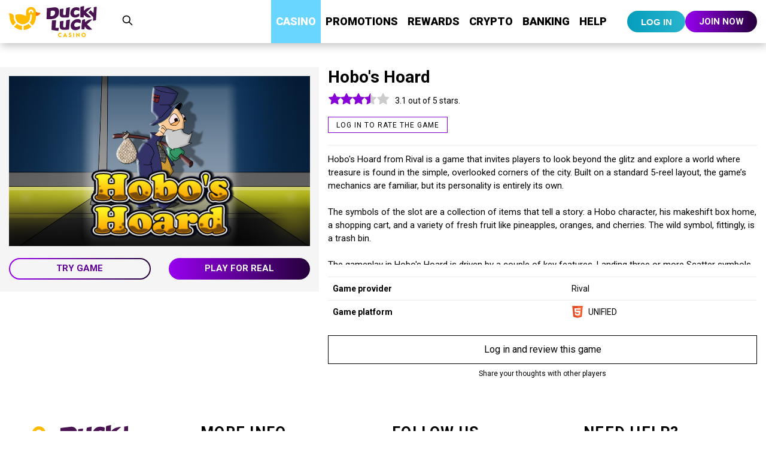

--- FILE ---
content_type: text/html; charset=UTF-8
request_url: https://www.duckyluck.ag/casino/slots/hobos-hoard/
body_size: 12539
content:
<!DOCTYPE html>
<html lang="en">
<head>
  <meta charset="UTF-8">

  <!-- hreflang tags -->
  
  <title>Play Hobo's Hoard Online Slot Game by Rival for Free</title>
  <meta name="viewport" content="width=device-width, initial-scale=1, maximum-scale=1">
  <meta name="apple-mobile-web-app-capable" content="yes">
  <meta name="description" content="Play Hobo's Hoard Online Casino Slots Game. Join Ducky Luck, collect your 500% Welcome Bonus, bet your lines and spin to win!">

  <!-- Open Graph data -->
  <meta property="og:type" content="website"/>
  <meta property="og:title" content="Hobo's Hoard"/>
  <meta property="og:description" content="Play Hobo's Hoard Online Casino Slots Game. Join Ducky Luck, collect your 500% Welcome Bonus, bet your lines and spin to win!"/>
  <meta property="og:url" content="https://www.duckyluck.ag/casino/slots/hobos-hoard/"/>
  <meta property="og:image" content="https://d1ai9i15zhbscz.cloudfront.net/media/duckyluck.com/files/2273_1723148473_game-image-hobos-hoard.jpg"/>

  <!-- Open Graph data end-->
  <!-- Twitter card data -->

  <meta name="twitter:card" content="summary_large_image"/>
  <meta name="twitter:site" content="DuckyLuck"/>
  <meta name="twitter:title" content="Hobo's Hoard"/>
  <meta name="twitter:description" content="Play Hobo's Hoard Online Casino Slots Game. Join Ducky Luck, collect your 500% Welcome Bonus, bet your lines and spin to win!"/>
  <meta name="twitter:url" content="https://www.duckyluck.ag/casino/slots/hobos-hoard/"/>
  <meta name="twitter:image" content="https://d1ai9i15zhbscz.cloudfront.net/media/duckyluck.com/files/2273_1723148473_game-image-hobos-hoard.jpg"/>

  <!-- Twitter card end -->

  <!-- Canonical URL -->
  <link rel="canonical" href="https://www.duckyluck.ag/casino/slots/hobos-hoard/"/>

  <!-- PREFETCH -->
  <link rel="preconnect" href="https://fonts.gstatic.com/">
  <link rel="preconnect" href="//fonts.gstatic.com">
  <link rel="dns-prefetch" href="https://www.casinocontroller.com">

  <link rel="stylesheet" href="/themes/duckyluck.com/cas_01/css/auth_style.css?1655231500.9689" type="text/css"/>
  <link rel="stylesheet" type="text/css" href="/themes/duckyluck.com/cas_01/slick/slick.css?1650938489.9382"/>
  <link rel="stylesheet" type="text/css" href="/themes/duckyluck.com/cas_01/slick/slick-theme.css?1650938489.9382"/>
    <link rel="stylesheet" href="/themes/duckyluck.com/cas_01/css/styles.min.css?1768572426.7318" type="text/css"/>
  <link rel="stylesheet" href="/themes/duckyluck.com/cas_01/css/ww_style.css?1767715871.9341" type="text/css"/>


  <script src="https://code.jquery.com/jquery-3.1.1.min.js"></script>
  <link href="/themes/duckyluck.com/cas_01/js/app.js?1768507460.6111" rel="preload" as="script"/>

  <link href="https://fonts.googleapis.com/css?family=Roboto:300,400,400i,700,900" rel="stylesheet">
  <link href="https://fonts.googleapis.com/css2?family=Roboto+Slab:wght@200;400;700;900&display=swap" rel="stylesheet">

  <!-- favicons -->
  <link rel="shortcut icon" href="https://www.duckyluck.ag/themes/duckyluck.com/cas_01/img/favicons/favicon.ico" type="image/x-icon">
  <link rel="apple-touch-icon" sizes="180x180" href="/themes/duckyluck.com/cas_01/img/favicons/apple-touch-icon.png?1650938489.8142">
  <link rel="icon" type="image/png" sizes="32x32" href="/themes/duckyluck.com/cas_01/img/favicons/favicon-32x32.png?1650938489.8142">
  <link rel="icon" type="image/png" sizes="16x16" href="/themes/duckyluck.com/cas_01/img/favicons/favicon-16x16.png?1650938489.8142">
  <script type="text/javascript" src="/themes/duckyluck.com/cas_01/slick/slick.min.js?1650938489.9382"></script>
  <link rel="stylesheet" href="/themes/common/scss/swiper-bundle.min.css?1724186539.3761">
  <link rel="preload" type="text/javascript" as="script" href="/themes/duckyluck.com/cas_01/js/app.min.js?1768507460.6151">
  
  
  <script type="text/javascript">
    window.lpTag=window.lpTag||{},'undefined'==typeof window.lpTag._tagCount?(window.lpTag={wl:lpTag.wl||null,scp:lpTag.scp||null,site:'67016084'||'',section:lpTag.section||'',tagletSection:lpTag.tagletSection||null,autoStart:lpTag.autoStart!==!1,ovr:lpTag.ovr||{},_v:'1.10.0',_tagCount:1,protocol:'https:',events:{bind:function(t,e,i){lpTag.defer(function(){lpTag.events.bind(t,e,i)},0)},trigger:function(t,e,i){lpTag.defer(function(){lpTag.events.trigger(t,e,i)},1)}},defer:function(t,e){0===e?(this._defB=this._defB||[],this._defB.push(t)):1===e?(this._defT=this._defT||[],this._defT.push(t)):(this._defL=this._defL||[],this._defL.push(t))},load:function(t,e,i){var n=this;setTimeout(function(){n._load(t,e,i)},0)},_load:function(t,e,i){var n=t;t||(n=this.protocol+'//'+(this.ovr&&this.ovr.domain?this.ovr.domain:'lptag.liveperson.net')+'/tag/tag.js?site='+this.site);var o=document.createElement('script');o.setAttribute('charset',e?e:'UTF-8'),i&&o.setAttribute('id',i),o.setAttribute('src',n),document.getElementsByTagName('head').item(0).appendChild(o)},init:function(){this._timing=this._timing||{},this._timing.start=(new Date).getTime();var t=this;window.attachEvent?window.attachEvent('onload',function(){t._domReady('domReady')}):(window.addEventListener('DOMContentLoaded',function(){t._domReady('contReady')},!1),window.addEventListener('load',function(){t._domReady('domReady')},!1)),'undefined'===typeof window._lptStop&&this.load()},start:function(){this.autoStart=!0},_domReady:function(t){this.isDom||(this.isDom=!0,this.events.trigger('LPT','DOM_READY',{t:t})),this._timing[t]=(new Date).getTime()},vars:lpTag.vars||[],dbs:lpTag.dbs||[],ctn:lpTag.ctn||[],sdes:lpTag.sdes||[],hooks:lpTag.hooks||[],identities:lpTag.identities||[],ev:lpTag.ev||[]},lpTag.init()):window.lpTag._tagCount+=1;

    function initializeChatLauncher() {
        const mainChatLauncher = document.querySelector('.chat_button.chat_starter');
        if (mainChatLauncher && !mainChatLauncher.classList.contains('show_button')) {
            console.debug("Showing chat launcher");
            mainChatLauncher.classList.add('show_button');
            return true;
        }
        return false;
    }

    lpTag.events.bind({
        appName: "RENDERER_STUB",
        eventName: "AFTER_CREATE_ENGAGEMENT_INSTANCE",
        func: function(data, eventInfo) {
            initializeChatLauncher();
        }
    });</script>
  
  <script>
    ;
    (function (window, document) {
      'use strict';

      var file = "https://www.duckyluck.ag/themes/duckyluck.com/cas_01/img/svg/symbols_sprite_1744756809.svg",
        revision = 1,
        inlineSVGrev = 'inlineSVGrev7',
        inlineSVGdata = 'inlineSVGdata7'

      if (!document.createElementNS || !document.createElementNS('http://www.w3.org/2000/svg', 'svg').createSVGRect)
        return true;

      var isLocalStorage = 'localStorage' in window && window['localStorage'] !== null,
        request,
        data,
        insertIT = function () {
          document.body.insertAdjacentHTML('afterbegin', data);
        },
        insert = function () {
          if (document.body) insertIT();
          else document.addEventListener('DOMContentLoaded', insertIT)
        };

      if (isLocalStorage && localStorage.getItem(inlineSVGrev) == revision) {
        //localStorage.clear();
        data = localStorage.getItem(inlineSVGdata);
        if (data) {
          insert();
          return true;
        }
      }

      try {
        request = new XMLHttpRequest();
        request.open('GET', file, true);
        request.onload = function () {
          if (request.status >= 200 && request.status < 400) {
            data = request.responseText;
            insert();
            if (isLocalStorage) {
              localStorage.setItem(inlineSVGdata, data);
              localStorage.setItem(inlineSVGrev, revision);
            }
          }
        }
        request.send();
      } catch (e) {
        console.log(e)
      }

    }(window, document));


  </script>
  <script>
      if (window.self !== window.top) {
        window.top.location.href = window.location.href;
      }

      // TODO - to rework asap
      var IS_LOGGED_IN = false;

              let USER_CLASS = 'Visitor';
      
      var AUTH = '/auth/';
      var RIVAL_URL = 'https://www.casinocontroller.com/duckyluck';

      const USER_DATA = null;
  </script>


</head>

<body>
<div id="loader">
  <div class="loading">
    <img style="width: 200px; height: auto; display: inline-block;" src="/themes/duckyluck.com/cas_01/img/dl/logo.svg?1767113880.4689"/>
    <br/>
    <img style="width: 100px; height: 100px; display: inline-block;" src="/themes/duckyluck.com/cas_01/img/loading.svg?1650938489.9062"/>
  </div>
</div>

<!-- OVERLAY -->
<div class="user_menu_overlay"></div>

<div class="body">
  <!-- GAME VIEWER starts -->
  <div class="viewer" id="viewer">
    <div class="viewer__controls">
      <div class="viewer__toolbar">
        <a href="#" class="viewer__button js-game-fullscreen">
          <i class="fa fa-arrows-alt"></i> <span>Fullscreen</span>
        </a>
        <a href="#" class="viewer__button js-game-close">
          <i class="fa fa-times"></i> <span>Exit</span>
        </a>
      </div>
      <div class="viewer__toolbar">
        <a href="#" class="viewer__button js-game-close">
          <i class="fa fa-home"></i> <span>Home</span>
        </a>
      </div>
    </div>
    <div class="viewer__frame">
      <iframe id="game_screen" scrolling="no" src="" allowFullScreen="true"></iframe>
    </div>
    <div class="viewer__backdrop"></div>
  </div>
  <!-- GAME VIEWER ends -->
  <!-- header starts -->
  <header class="header">
    <div class="container">
      <div class="flex flex-align-center flex-between">
        <div class="header__toolbar flex-align-center">
          <a href="/"
             class="header__logo">
            <img src="/themes/duckyluck.com/cas_01/img/dl/logo.svg?1767113880.4689" class="hidden-xs" alt="DuckyLuck"/>
                          <img id="mobile_logo" class="visible-xs" src="/themes/duckyluck.com/cas_01/img/dl/logo.svg?1767113880.4689" alt="DuckyLuck"/>
                      </a>
          <div class="header__search js-search-open">
            <i class="fa fa-search"></i>
          </div>
        </div>
        <div class="header__toolbar">
          <nav class="nav nav--header">
            <ul class="nav__list">

              <!-- main menu -->
              <li data-url="casino" class="nav-item menu-item-active"><a href="https://www.duckyluck.ag/casino/">Casino</a></li><li data-url="promotions" class="nav-item"><a href="https://www.duckyluck.ag/promotions/">Promotions</a></li><li data-url="duckyluck-rewards" class="nav-item"><a href="https://www.duckyluck.ag/duckyluck-rewards/">Rewards</a></li><li data-url="crypto-hub" class="nav-item"><a href="https://www.duckyluck.ag/crypto-hub/">Crypto</a></li><li data-url="banking" class="nav-item"><a href="https://www.duckyluck.ag/banking/">Banking</a></li><li data-url="self-help" class="nav-item"><a href="https://www.duckyluck.ag/self-help/">Help</a></li>
            </ul>
          </nav>

          <!-- logged in user area -->

          
            <div id="auth_cta" class="xs-hidden">
              <button data-micromodal-trigger="login" type="button" class="login btn btn--green">Log in</button>
              <!-- <a href="/auth/?b=https%3A%2F%2Fwww.duckyluck.ag%2Fcasino%2Fslots%2Fhobos-hoard%2F" class="login btn btn--green ">Log in</a> -->
                              <a href="https://www.duckyluck.ag/auth/registration/?jcta=1" class="registration btn btn--purple ">Join now</a>
              
            </div>


          
          <!-- logged in user area end -->

          <div class="burger js-burger">
            <i class="fa fa-bars"></i>
            <i class="fa fa-times"></i>
          </div>
        </div>
      </div>
    </div>
  </header>
  <div class="header__backdrop"></div>
  <!-- header ends -->
  <!-- Search templates -->
  <div class="search js-search" data-path="https://www.duckyluck.ag/themes/duckyluck.com/cas_01/ja.php" data-lang="en"
       data-title="Search results for " data-error-message="Please type in something ">
    <div class="search__content">
      <div class="container">
        <div class="search__form">
          <div class="search__title"><i class="fa fa-search" aria-hidden="true"></i></div>
          <div class="search__input">
            <input id="q" name="q" placeholder="Game title" autocomplete="off"/>
          </div>

          <div class="search__close">
            <i class="fa fa-times"></i>
          </div>
        </div>
      </div>
    </div>
    <div class="search__results"></div>
    <div class="search__backdrop"></div>
  </div>
  <div class="l-layout">
<!-- SCREEN SLIDER -->
<style>
  #game {
    padding-top: 40px;
    background: #fff;
  }

  #game_description {
    padding-top: 12px;
    margin-top: 20px;
    border-top: solid 1px #ebebeb;
    font-size: 15px;
    max-height: 200px;
    overflow: hidden;
    overflow-y: auto;
  }

  #game_description li {

    display: list-item;

  }


  #cta_container {
    min-height: 60px;
    text-align: center;
    background: #f5f5f5;
    padding: 10px 0 10px 0;

  }

  #cta_container .register {

    background: var(--main-highlight-color);
    color: #fff;
    min-width: 45%;
    padding: 4px;
  }

  #cta_container .register:hover {

    background: #fff;
    color: var(--main-highlight-color);
  }

  a.game_cta {

    font-size: 15px;
    background: #fff;
    color: var(--main-highlight-color);
    border-radius: 20px;
    text-transform: uppercase;
    text-decoration: none;
    font-weight: 600;
    letter-spacing: 1px;
    text-align: center;
    display: inline-block;
    min-width: 45%;
    padding: 4px;
    margin: 4px;
    border: solid 2px var(--main-highlight-color);

  }

  a.game_cta:hover {
    background: var(--main-highlight-color);
    color: #fff;
    letter-spacing: 4px;
    cursor: pointer;

  }

  .game_img {
    border-radius: 8px;
  }


  .game_thumbs {

    background: #f5f5f5;
    text-align: center;
    padding: 10px;

  }

  .game_thumbs img {
    transition: all .3s ease;
    width: 100px;
    height: auto;
    display: inline-block;
    border: solid 4px #fff;
    margin: 2px;

  }

  .game_thumbs img:hover {

    opacity: 0.6;
    cursor: pointer;

  }

  .game_thumbs .game_thumb_active {

    outline: 1px solid var(--main-highlight-color);
    opacity: 0.6;

  }

  /* game page jackpot */
  .jackpot {

    font-size: 18px;
    font-family: Mulish, sans-serif;
    text-transform: uppercase;
    letter-spacing: 1px;
    background: #d79730;
    color: #fff;
    padding: 4px 20px 4px 20px;
    border-radius: 2px;
    display: inline-block;
  }

  #my_rate {

    font-size: 11px;
    color: #a3a3a3;
    text-transform: uppercase;
    letter-spacing: 2px;
    padding-left: 2px;
  }

  .disabled {
    pointer-events: none;
  }

  .rating_info {
    font-size: 14px;
    margin-left: 10px;
    display: inline-block;
    vertical-align: middle;
  }

  a.rate_cta {
    font-size: 10px;
    letter-spacing: 2px;
    display: inline-block;
    padding: 4px 20px 4px 20px;

    border: solid 1px var(--main-highlight-color);
    text-transform: uppercase;
    margin-top: 10px;
    cursor: pointer;
    text-decoration: none;

  }

  #btn_back {
    background: url(https://www.duckyluck.ag/themes/duckyluck.com/cas_01/img/back_icon.png) center center;
    background-size: cover;
  }

  #btn_fullscreen {

    background: url(https://www.duckyluck.ag/themes/duckyluck.com/cas_01/img/icon_fullscreen.png) center center;
    background-size: cover;
  }

  #btn_close {

    background: url(https://www.duckyluck.ag/themes/duckyluck.com/cas_01/img/icon_close.png) center center;
    background-size: cover;
  }


  .game_data {
    margin-top: 20px;
    font-size: 14px;
  }

  .game_data tr {
    transition: all .3s ease;
  }

  .game_data tr:hover {
    background: #f5f5f5;
  }

  .game_platform img {
    height: 20px;
    width: auto;
    display: inline-block;
  }

  #evergreen_copy {

    background-color: #222;
    background-image: url("data:image/svg+xml,%3Csvg xmlns='http://www.w3.org/2000/svg' width='100%25' height='100%25' viewBox='0 0 800 800'%3E%3Cg fill-opacity='0.33'%3E%3Ccircle fill='%23000000' cx='400' cy='400' r='600'/%3E%3Ccircle fill='%230e0f11' cx='400' cy='400' r='500'/%3E%3Ccircle fill='%2318191b' cx='400' cy='400' r='400'/%3E%3Ccircle fill='%23202226' cx='400' cy='400' r='300'/%3E%3Ccircle fill='%23282b30' cx='400' cy='400' r='200'/%3E%3Ccircle fill='%2331343b' cx='400' cy='400' r='100'/%3E%3C/g%3E%3C/svg%3E");

    background-size: cover;

  }


  @media screen and (max-width: 1200px) {

    #gameplay .central_stripe {
      width: 100%;
    }


  }

  @media screen and (max-width: 980px) {

    .width_80 {
      width: 95%;
    }

    .row {
      margin-left: 0;
      margin-right: 0;
    }

    .game_details {
      margin-top: 10px;
    }

    #game {
      text-align: center;
      padding-top: 0;
    }

    .star {
      font-size: 24px;
    }

    .rating_info, #rate {
      display: block;
    }

    #controls {

      text-align: center;

    }

    a.game_cta, #cta_container .register {
      display: block;
      margin: 4px auto;
      width: 80%;
    }

    #cta_container {
      display: block;
      padding: 10px 0 10px 0;
    }
  }
</style>
<style>

  a.control_btn {
    display: block;
    font-size: 14px;
    text-decoration: none;
    color: #f5f5f5;
    margin-bottom: 12px;

  }

  a.control_btn:hover {
    color: #FF005C;
    cursor: pointer;
  }

  .control_btn .icon_caption {
    display: block;
    font-size: 12px;
  }

  .home_icon {
    position: absolute;
    bottom: 20px;
    left: 0;
    right: 0;
  }

  @media screen and (max-width: 1000px) {
    .jackpot {
      font-size: 16px;
      font-family: Mulish, sans-serif;
    }

  }
</style>

<div id="game" class="container">
    <div class="row game_details">
    <!-- GAME IMAGE -->
    <div class="col-md-5">

      <div id="game-image">

        <div class="slick js-game-slick mb-2">
          <img class="responsive_img" alt="Hobo's Hoard" src="https://d1ai9i15zhbscz.cloudfront.net/media/duckyluck.com/files/2273_1723148473_game-image-hobos-hoard.jpg"/>
        </div>

        <div class="row pt-20 pb-20">
          <!-- GAME CTA -->
          <div class="col-sm-6"><a id="hobos-hoard" data-game-id="1553" data-game-title="Hobo's Hoard" data-game-description="Play Hobo's Hoard Online Casino Slots Game. Join Ducky Luck, collect your 500% Welcome Bonus, bet your lines and spin to win!" data-game-img="https://d1ai9i15zhbscz.cloudfront.net/media/duckyluck.com/files/2273_1723148473_game-image-hobos-hoard.jpg" data-game-info-url="https://www.duckyluck.ag/casino/slots/hobos-hoard/" data-game-play-url="https://www.casinocontroller.com/duckyluck/engine/EmbedGame/EmbedGame.php?mode=embedded&resize=1&anon=1&chatButton=0&exitGameButton=0&game_id=1553&lang=en" class="btn btn--block btn--inverted btn--purple gameplay-modal" href="#" >Try game</a></div><div class="col-sm-6"><a href="/auth/?b=https%3A%2F%2Fwww.duckyluck.ag%2Fcasino%2Fslots%2Fhobos-hoard%2F#play=hobos-hoard" class="btn btn--block btn--purple" style="display: inline-block;">Play for real</a></div>        </div>
      </div>
    </div>

    <!-- GAME DESCRIPTION -->
    <div class="col-md-7">
      <div class="game mb-50">

        <h1>Hobo's Hoard</h1>

        <!-- JACKPOT -->
        
        <div class="game__rating">
          <div id="rating" class="disabled"
               data-rating="3"
               data-total="1021"
               data-votes="330"
               data-path="https://www.duckyluck.ag/themes/duckyluck.com/cas_01/ja.php"
                      >

            <div class="fa fa-star star star-off" data-rating="5"></div>
            <div class="fa fa-star star star-off" data-rating="4"></div>
            <div class="fa fa-star star star-off" data-rating="3"></div>
            <div class="fa fa-star star star-off" data-rating="2"></div>
            <div class="fa fa-star star star-off" data-rating="1"></div>

          </div>

          <div class="rating-info">
            3.1 out of 5 stars. <!-- <b>330 player votes.</b> -->
          </div>
        </div>

        <div class="rate_report"></div>


        <div class="mt-20">


          
          <a href="/auth/?b=https%3A%2F%2Fwww.duckyluck.ag%2Fcasino%2Fslots%2Fhobos-hoard%2F" class="btn btn--transparent btn--small">Log in to rate the game</a>

        </div>

        <div id="game_description">
          Hobo&#39;s Hoard from Rival is a game that invites players to look beyond the glitz and explore a world where treasure is found in the simple, overlooked corners of the city. Built on a standard 5-reel layout, the game’s mechanics are familiar, but its personality is entirely its own. <br id="isPasted"><br>The symbols of the slot are a collection of items that tell a story: a Hobo character, his makeshift box home, a shopping cart, and a variety of fresh fruit like pineapples, oranges, and cherries. The wild symbol, fittingly, is a trash bin. <br><br>The gameplay in Hobo&#39;s Hoard is driven by a couple of key features. Landing three or more Scatter symbols instantly awards 10 free spins, giving players more chances to win without additional bets. The more engaging element is the Bonus Round, which is also triggered by three or more bonus symbols. Throughout the base game and features, the Wild symbol helps complete winning combinations.<br><br>Hobo&#39;s Hoard provides clear goals with its free spins and interactive bonus, making every spin a search for a hidden treasure. If you&#39;re curious to see what riches this wanderer has tucked away, take a spin down his alley. You might just find that fortune favors the curious.        </div>
        <div class="table mb-20 mt-20">
          <table class="table__native">
            <tbody>
            <tr>
              <td>Game provider</td>
              <td>Rival</td>
            </tr>
            <tr>
              <td>Game platform</td>
              <td class="table__cell--logo"><img src="https://www.duckyluck.ag/themes/duckyluck.com/cas_01/img/icon_html5.png" class="l-image-inline"> <i>UNIFIED</i></td>
            </tr>
            </tbody>
          </table>
        </div>


        <div id="review_game">
        				<a href="/auth/?b=https%3A%2F%2Fwww.duckyluck.ag%2Fcasino%2Fslots%2Fhobos-hoard%2F" class="game__button">Log in and review this game</a>
        				<div class="game__helper mt-10 mb-10">Share your thoughts with other players</div>
        				</div>

        
      </div>
    </div>

  </div>

</div>


<!-- EVERGEEN -->

<!-- footer starts -->
<div class="container">
  <footer class="footer">
    <div class="row">
      <div class="col-md-3">
        <div class="footer__logo">
          <a href="#">
            <img src="/themes/duckyluck.com/cas_01/img/dl/logo.svg?1767113880.4689"/>
          </a>
        </div>
        <div class="footer__description">

          <p>
            Gambling should be entertaining. Remember that you always risk losing the money you bet, so do not spend more than you can afford to lose. If you think you may have a problem, <a target="_blank" title="GamCare" rel="nofollow" href="https://www.gamcare.org.uk/">click here</a>.          </p>

        </div>
      </div>
      <div class="col-md-3">
        <div class="list-menu">
          <h3 class="list-menu__title">More Info</h3>
          <nav class="list-menu__nav">
            <ul><li><a href="https://www.duckyluck.ag/faq/">F.A.Q.</a></li><li><a href="https://www.duckyluck.ag/faq/the-importance-of-your-privacy/">The Importance of Your Privacy</a></li><li><a href="https://www.duckyluck.ag/faq/terms-and-conditions/">Terms and Conditions</a></li><li><a href="https://www.duckyluck.ag/auth/registration/?jcta=4">Join Now</a></li><li><a href="https://www.duckyluck.ag/affiliate-program/">Affiliate Program</a></li><li><a href="https://www.duckyluck.ag/community/">Community</a></li></ul>          </nav>
        </div>
      </div>

      <div class="col-md-3">
        <div class="list-menu">
          <h3 class="list-menu__title">Follow us</h3>
          <div class="footer__socials">
            <a target="_blank" href="https://www.facebook.com/DuckyLuckCasino"><i class="fa fa-brands fa-facebook"></i></a><a target="_blank" href="https://x.com/duckyluckcasino"><i class="fa fa-brands fa-x-twitter"></i></a><a target="_blank" href="https://www.instagram.com/duckyluckcasino/"><i class="fa fa-brands fa-instagram"></i></a>          </div>
        </div>
      </div>
      <style>
        .footer__help a {
          text-decoration: none;
        }

        .footer__help img {
          max-width: 86px;
          height: auto;
          transition: all .3s ease;
          padding: 10px;
        }

        .footer__help img:hover {
          box-shadow: 0 0 10px rgba(0, 0, 0, 0.1);
          cursor: pointer;
        }

      </style>
      <div class="col-md-3">
        <div class="list-menu">
          <h3 class="list-menu__title">Need Help?</h3>
          <div class="footer__help">

            <a title="Self Help" href="/self-help/">
              <img src="/themes/duckyluck.com/cas_01/img/icon-self-help.png?1728409018.8445" alt="Self Help"/>
            </a>


            <a title="Contact us" href="/help/">
              <img src="/themes/duckyluck.com/cas_01/img/icon-email.png?1728409018.8445" alt="Email"/>
            </a>

                          <a id="footer-chat-icon" title="Live Chat" href="#footer-chat-icon">
                <img class="chat_starter" src="/themes/duckyluck.com/cas_01/img/icon-live-chat.png?1728409018.8445"
                     alt="Live Chat"/>
              </a>
            
          </div>
        </div>
      </div>

    </div>
  </footer>
</div>
<!-- footer ends -->

  <!-- support chat v.2.0-->
  <div class="chat_button chat_starter" id="default_chat_launcher">
    <i class="fa fa-comment-o" aria-hidden="true"></i>
  </div>
  <!-- support chat end -->

<div id="chat_launcher_dlc"></div>

<!-- game providers -->
<div class="gray-logos">

  <img src="/themes/duckyluck.com/cas_01/img/icon_producers_18plus.png?1650938489.8342" alt="18+ Gaming">
   <a class="game_provider" title="Rival" href="https://www.duckyluck.ag/casino/rival-slots/"><img src="https://d1ai9i15zhbscz.cloudfront.net/media/duckyluck.com/files/2273_1587615693_icon_producers_rival.png" alt="Rival"></a> <a class="game_provider" title="Betsoft" href="https://www.duckyluck.ag/casino/betsoft-slots/"><img src="https://d1ai9i15zhbscz.cloudfront.net/media/duckyluck.com/files/2273_1587615693_icon_producers_betsoft.png" alt="Betsoft"></a> <a class="game_provider" title="Saucify" href="https://www.duckyluck.ag/casino/saucify-slots/"><img src="https://d1ai9i15zhbscz.cloudfront.net/media/duckyluck.com/files/2273_1587615693_icon_producers_saucify.png" alt="Saucify"></a> <a class="game_provider" title="Arrow's Edge" href="https://www.duckyluck.ag/casino/arrows-edge-slots/"><img src="https://d1ai9i15zhbscz.cloudfront.net/media/duckyluck.com/files/2273_1743090564_big-arrows-edge-logo_63c4d20e.png" alt="Arrow's Edge"></a> <a class="game_provider" title="Felix" href="https://www.duckyluck.ag/casino/felix-slots/"><img src="https://d1ai9i15zhbscz.cloudfront.net/media/duckyluck.com/files/2273_1588113488_icon_producers_felixl.png" alt="Felix"></a> <a class="game_provider" title="Dragon Gaming" href="https://www.duckyluck.ag/casino/dragon-slots/"><img src="https://d1ai9i15zhbscz.cloudfront.net/media/duckyluck.com/files/2273_1599665126_large-dragon_gaming_footer_logo.png" alt="Dragon Gaming"></a> <a class="game_provider" title="Fresh Deck" href="https://www.duckyluck.ag/casino/live-dealer-fresh-deck/"><img src="https://d1ai9i15zhbscz.cloudfront.net/media/duckyluck.com/files/2273_1600106118_large-fd_studio.png" alt="Fresh Deck"></a> <a class="game_provider" title="Qora Gaming" href="https://www.duckyluck.ag/casino/qora-games/ "><img src="https://d1ai9i15zhbscz.cloudfront.net/media/duckyluck.com/files/2273_1608566740_qora-logo.png" alt="Qora Gaming"></a> <a class="game_provider" title="Wingo" href="https://www.duckyluck.ag/casino/bgaming-slots/"><img src="https://d1ai9i15zhbscz.cloudfront.net/media/duckyluck.com/files/2273_1723219040_win-go-logo.png" alt="Wingo"></a>
</div>
<!-- game providers-->
<!-- payment methods -->

<div class="container">

  <div id="payment_methods">
     <a data-img="4812" id="24" class="game_provider" title="Bitcoin" href="https://www.duckyluck.ag/banking/"><img src="https://d1ai9i15zhbscz.cloudfront.net/media/duckyluck.com/files/2273_1631806894_bitcoin.jpg" alt="Bitcoin"></a> <a data-img="4815" id="30" class="game_provider" title="Litecoin" href="https://www.duckyluck.ag/banking/"><img src="https://d1ai9i15zhbscz.cloudfront.net/media/duckyluck.com/files/2273_1631808171_litecoin.png" alt="Litecoin"></a> <a data-img="4809" id="31" class="game_provider" title="Ethereum" href="https://www.duckyluck.ag/banking/"><img src="https://d1ai9i15zhbscz.cloudfront.net/media/duckyluck.com/files/2273_1631806894_etherium.jpg" alt="Ethereum"></a> <a data-img="5023" id="49" class="game_provider" title="Tether (USDT)" href="/banking/"><img src="https://d1ai9i15zhbscz.cloudfront.net/media/duckyluck.com/files/2273_1636133338_dl_po_tether.png" alt="Tether (USDT)"></a> <a data-img="4810" id="29" class="game_provider" title="Bitcoin Cash" href="https://www.duckyluck.ag/banking/"><img src="https://d1ai9i15zhbscz.cloudfront.net/media/duckyluck.com/files/2273_1631806894_bitcoin-cash.jpg" alt="Bitcoin Cash"></a> <a data-img="11079" id="53" class="game_provider" title="Binance Coin (BNB)" href="/banking/"><img src="https://d1ai9i15zhbscz.cloudfront.net/media/duckyluck.com/files/2273_1761674763_binance-logo.png" alt="Binance Coin (BNB)"></a> <a data-img="4808" id="41" class="game_provider" title="Mastercard" href="https://www.duckyluck.ag/banking/"><img src="https://d1ai9i15zhbscz.cloudfront.net/media/duckyluck.com/files/2273_1631806894_mastercard.jpg" alt="Mastercard"></a> <a data-img="4804" id="23" class="game_provider" title="VISA" href="https://www.duckyluck.ag/banking/"><img src="https://d1ai9i15zhbscz.cloudfront.net/media/duckyluck.com/files/2273_1631806894_visa.jpg" alt="VISA"></a> <a data-img="4813" id="33" class="game_provider" title="American Express" href="https://www.duckyluck.ag/banking/"><img src="https://d1ai9i15zhbscz.cloudfront.net/media/duckyluck.com/files/2273_1631806894_americanexpress.jpg" alt="American Express"></a> <a data-img="4811" id="25" class="game_provider" title="Interac E-Transfer" href="https://www.duckyluck.ag/banking/"><img src="https://d1ai9i15zhbscz.cloudfront.net/media/duckyluck.com/files/2273_1631806894_interac.jpg" alt="Interac E-Transfer"></a> <a data-img="4816" id="43" class="game_provider" title="Bank Wire Transfer" href="https://www.duckyluck.ag/banking/"><img src="https://d1ai9i15zhbscz.cloudfront.net/media/duckyluck.com/files/2273_1631813810_wire-transfer.jpg" alt="Bank Wire Transfer"></a> <a data-img="4835" id="42" class="game_provider" title="Paper Check" href="/banking/"><img src="https://d1ai9i15zhbscz.cloudfront.net/media/duckyluck.com/files/2273_1632327333_papercheck.png" alt="Paper Check"></a>  </div>
</div>


<!--partners -->
<div id="partners">
  <style>
    .cr_gaming {
      transition: all .3s ease;
    }

    .cr_gaming:hover {
      max-height: 120px !important;
    }
  </style>
  <img class="cr_gaming"
       src="https://d1ai9i15zhbscz.cloudfront.net/media/files/2273_1698689559_large-cr-license-logo-white.png"
       alt="Costa Rica Gaming Authority">

  <a href="https://slotsspot.com/online-casinos/duckyluck-casino/" target="_blank">
    <img alt="Slotspot"
         src="https://d1ai9i15zhbscz.cloudfront.net/media/duckyluck.com/files/2273_1761251837_slotspot__1.png"/>
  </a>

  <a href="https://chipy.com/news/duckyluck-casino-editor-s-choice-february-2024" target="_blank">
    <img alt="Chipy - Casino Editor's Pick - November 2024"
         src="https://d1ai9i15zhbscz.cloudfront.net/media/duckyluck.com/files/2273_1708522189_dlc__editor_s-pick_february.png"/>
  </a>

  <a href="https://lcb.org/awards/" target="_blank">
    <img src="https://d1ai9i15zhbscz.cloudfront.net/media/duckyluck.com/files/2273_1766088348_lcb_awards_logo_2024.png"
         alt="LCB Awards 2024" />
  </a>

  <a href="https://lcb.org/awards/" target="_blank">
    <img src="https://d1ai9i15zhbscz.cloudfront.net/media/duckyluck.com/files/2273_1766072794_lcb_awards_logov2.png"
         alt="LCB Awards 2025"/>
  </a>

  <a href="https://casinolandia.com/casinos/duckyluck-casino/" target="_blank">
    <img
      src="https://d1ai9i15zhbscz.cloudfront.net/media/duckyluck.com/files/2273_1698768901_partners_casinolandia_logo.png"
      alt="CasinoLandia"/>
  </a>

  <a href="https://casinosanalyzer.com/casino-bonuses/duckyluck.ag" target="_blank">
    <img
      src="https://d1ai9i15zhbscz.cloudfront.net/media/duckyluck.com/files/2273_1698252127_casino_analyzer__seal_of_approval_black_transparent.png"
      alt="Casino Analyzer"/>
  </a>


  <a href="https://www.nonstopbonus.com/casino-of-the-month/2024/march" target="_blank">
    <img
      src="https://d1ai9i15zhbscz.cloudfront.net/media/duckyluck.com/files/2273_1708522189_dlc_nonstopbonus_badge_2024_february.png"
      alt="Casino of the Month"/>
  </a>

  <!--
  <a href="https://bitcoincasinokings.com/reviews/duckyluck/" target="_blank">
    <img alt="BitcoinCasinoKings"
         src="https://www.duckyluck.ag/themes/duckyluck.com/cas_01/img/bck-editor-white.svg"/>
  </a>
  -->


  <a href="https://www.casino.info/ducky-luck-casino-10-free-no-deposit-bonus/" target="_blank">
    <img alt="Casino.info"
         src="https://d1ai9i15zhbscz.cloudfront.net/media/duckyluck.com/files/2273_1751897185_casino_info_001002003.png"/>
  </a>

  <a href="https://bitcoincasino.to/" target="_blank">
    <img alt="Bitcoin Casino"
         src="https://d1ai9i15zhbscz.cloudfront.net/media/duckyluck.com/files/2273_1679067802_bitcoin-casino-790.png"/>
  </a>

  <a href="https://www.duckyluck.ag/online-casino-seal-of-approval/" target="_blank">
    <img alt="Online.casino - Seal of Approval"
         src="https://d1ai9i15zhbscz.cloudfront.net/media/duckyluck.com/files/2273_1622131234_online.casino-seal-white.png"/>
  </a>

  <a title="Best Bitcoin Casinos" target="_blank" href="https://www.bestbitcoincasino.com/review/duckyluck-casino/">
    <img class="footer_icon"
         src="https://d1ai9i15zhbscz.cloudfront.net/media/files/2273_1644611868_best_bitcoin_casinos_green-seal-120x60.png"
         alt="Best Bitcoin Casinos"/>
  </a>

  <a title="Casino-on-Line.com - approved" target="_blank"
     href="https://www.casino-on-line.com/review/ducky-luck-casino/">
    <img class="footer_icon"
         src="https://d1ai9i15zhbscz.cloudfront.net/media/duckyluck.com/files/2273_1644944435_casino-online-logo.png"
         alt="Casino-on-Line.com - approved"/>
  </a>

  <a title="10 Casinos" target="_blank" href="https://www.10casinos.com/reviews/duckyluck-casino-review">
    <img class="footer_icon"
         src="https://d1ai9i15zhbscz.cloudfront.net/media/duckyluck.com/files/2273_1644948196_10_casinos_logo.png"
         alt="10 Casinos"/>
  </a>

  <a title="Casino Freak" target="_blank"
     href="https://www.casinofreak.com/blog/duckyluck-casino-editor-s-choice-december-2024">
    <img class="footer_icon"
         src="https://d1ai9i15zhbscz.cloudfront.net/media/duckyluck.com/files/2273_1739213493_freak2024-dec.png"
         alt="Casino Freak"/>
  </a>

  <a title="BONUSCASINO.org" href="https://bonuscasino.org/casinos/duckyluck-casino" target="_blank">
    <img class="footer_icon"
         src="https://d1ai9i15zhbscz.cloudfront.net/media/duckyluck.com/files/2273_1652882184_top-selection-seal.png"
         alt="BONUSCASINO.org"/>
  </a>
  <!--
    <a title="CasinoMentor" href="https://casinomentor.com/reviews/duckyluck-casino" target="_blank">
      <img class="footer_icon"
           src="https://d1ai9i15zhbscz.cloudfront.net/media/duckyluck.com/files/2273_1653416642_dl_casino_mentor_seal.png"
           alt="CasinoMentor"/>
    </a>
  -->
  <a title="LCB Awards - 2022" href="https://lcb.org/casinos/duckyluck-casino" target="_blank">
    <img class="footer_icon"
         src="https://d1ai9i15zhbscz.cloudfront.net/media/duckyluck.com/files/2273_1653487864_lcb_awards.jpg"
         alt="LCB Awards - 2022"/>
  </a>


</div>
</div>

<!-- Logo Carousel -->

  <div id="mobile_sticky_footer" class="sticky">
    <div class="sticky__content">
      <button data-micromodal-trigger="login" type="button" class="btn btn--green header__btn login">Login</button>
              <a href="https://www.duckyluck.ag/auth/registration/?jcta=3" class="btn btn--purple mr-6 header__btn cta">Join now</a>
            <!-- <a href="/auth/?b=https%3A%2F%2Fwww.duckyluck.ag%2Fcasino%2Fslots%2Fhobos-hoard%2F" class="btn btn--green header__btn login">Login</a> -->
    </div>
  </div>
</div>

<div class="modal micromodal-slide" id="login" aria-hidden="true">
  <div class="modal__overlay" tabindex="-1" data-micromodal-close>
    <div
      class="modal__container modal__content"
      role="dialog"
      aria-modal="true"
      aria-labelledby="modal-1-title"
    >
      <header class="modal__header modal__top">
        <button
          class="modal__close modal__close-btn"
          aria-label="Close modal"
          data-micromodal-close
        ></button>
      </header>
      <main class="modal__content modal__body" id="modal-1-content">
        <div class="login">
          <div class="login__overlay hidden">
            <img src="/themes/common/img/loading.svg" alt="loading" />
          </div>
          <div class="login__title">LOG IN</div>
          <p class="alert-success infoMsg hide">
            Your account has been successfully created!
          </p>
          <form class="login__form" id="login_form" autocomplete="off">
            <div>
              <input
              class="login__input"
              name="login"
              type="text"
              id="login-input"
              placeholder="Email:"
              required
            />
            </div>

            <div class="input-wrapper">
              <span class="eye-icon" data-target="login-password">
                <svg
                  xmlns="http://www.w3.org/2000/svg"
                  width="24"
                  height="24"
                  viewBox="0 0 24 24"
                  fill="none"
                  stroke="currentColor"
                  stroke-width="2"
                  stroke-linecap="round"
                  stroke-linejoin="round"
                  class="icon icon-tabler icons-tabler-outline icon-tabler-eye"
                >
                  <path stroke="none" d="M0 0h24v24H0z" fill="none" />
                  <path d="M10 12a2 2 0 1 0 4 0a2 2 0 0 0 -4 0" />
                  <path
                    d="M21 12c-2.4 4 -5.4 6 -9 6c-3.6 0 -6.6 -2 -9 -6c2.4 -4 5.4 -6 9 -6c3.6 0 6.6 2 9 6"
                  />
                </svg>
              </span>
              <input
              class="login__input"
              type="password"
              placeholder="Password:"
              name="password"
              id="login-password"
              required
            />
            </div>
            <button class="login__login-btn">Log in</button>
          </form>
          <a href="/auth/forgot/" class="login__recovery">Password recovery</a>
          <div class="login__subtitle">
            <div class="login__subtitle-line"></div>
            <div class="login__subtitle-txt">
              New To DuckyLuck?
            </div>
            <div class="login__subtitle-line"></div>
          </div>
          <a href="/auth/registration/?jcta=5" class="login__join-btn">Join Now</a>
          <!-- <button
            data-micromodal-trigger="registration"
            target="_blank"
            class="login__join-btn"
          >
            Join Now
          </button> -->

                    <div class="login__bonus">
            And get your $2500 Welcome Bonus today!          </div>
        </div>
      </main>
    </div>
  </div>
</div>


<div id="clearance-modal">
</div>

<script>
  window.app = window.app || {}
  

</script>

<script type="application/ld+json">
		{"@context": "http://schema.org",
			"@type": "WebPage",
			"name": "",
			"description": "",
			"url": "https://www.duckyluck.ag/casino/slots/hobos-hoard/",
			"image" : "",
			"breadcrumb": {
				"@type": "BreadcrumbList",
				"itemListElement": [

			{"@type": "ListItem",
					"position": 1,
					"item": {
					  "@id": "https://www.duckyluck.ag/",
					  "name": "Home"
					}
				  },{
          "@type": "ListItem",
          "position": 2,
          "item": {
            "@id": "https://www.duckyluck.ag/casino/",
            "name": "Casino"
          }
          },{
          "@type": "ListItem",
          "position": 3,
          "item": {
            "@id": "https://www.duckyluck.ag/casino/slots/",
            "name": "Slots"
          }
          },{
          "@type": "ListItem",
          "position": 4,
          "item": {
            "@id": "https://www.duckyluck.ag/casino/slots/hobos-hoard/",
            "name": "Hobos hoard"
          }
          }

				]
			}
		}
		</script>

<script src="/themes/duckyluck.com/cas_01/js/lazy.js?1650938489.9382"></script>

<!-- Analytics -->
<script src="/static/js/wwtrkr.js?1729883719.0149"></script>
<script>
WWTRKR({"apiKey":"u5EzKBurjCrFx3pv8DLS","endpoint":"https:\/\/fp.duckyluck.ag"}).then(trkr => {
    var t0 = trkr.collectAnalytics()
    
});
</script><!-- Analytics ends -->

<script type="text/javascript" src="/themes/common/js/swiper-bundle.min.js?1724186539.3761"></script>
<script src="https://cdn.jsdelivr.net/npm/slick-carousel@1.8.1/slick/slick.min.js"></script>
<script type="text/javascript" src="/themes/common/libraries/micromodal.js?1743527806.2045"></script>

<script type="text/javascript" src="/themes/duckyluck.com/cas_01/js/app.min.js?1768507460.6151"></script>
<script src="/static/js/brand/core.js?1717508123.574"></script>
</body>
</html>


--- FILE ---
content_type: text/css
request_url: https://www.duckyluck.ag/themes/duckyluck.com/cas_01/css/styles.min.css?1768572426.7318
body_size: 20316
content:
:root{--main-button-color:linear-gradient(to left, #25003a, #8800d8);--main-button-color-hover:linear-gradient(to left, #2a0142, #8d02dd);--new-badge-color:#8800d8;--new-badge-text-color:#fff;--popular-badge-color:#febb01;--winter-badge-color:#fff;--winter-badge-text-color:#01a7db;--button-border-radius:18px;--cash-only-badge-color:#008c78;--cash-only-text-color:#fff}a,abbr,acronym,address,applet,article,aside,audio,big,blockquote,body,canvas,caption,center,cite,code,dd,del,details,dfn,div,dl,dt,em,embed,fieldset,figcaption,figure,footer,form,h1,h2,h3,h4,h5,h6,header,hgroup,html,i,iframe,img,ins,kbd,label,legend,li,mark,menu,nav,object,ol,output,p,pre,q,ruby,s,samp,section,small,span,strike,sub,summary,sup,table,tbody,td,tfoot,th,thead,time,tr,tt,u,ul,var,video{margin:0;padding:0;border:0;font-size:100%;font:inherit;vertical-align:baseline;outline:0}article,aside,details,figcaption,figure,footer,header,hgroup,menu,nav,section{display:block}body{line-height:1}ol,ul{list-style:none}blockquote,q{quotes:none}blockquote:after,blockquote:before,q:after,q:before{content:"";content:none}table{border-collapse:collapse;border-spacing:0}input,textarea{-webkit-appearance:none;appearance:none}*{box-sizing:border-box}html{font-size:16px}body{overflow-x:hidden;position:relative;font-size:16px;color:#000;font-weight:400;font-family:Roboto,sans-serif}body.modal{overflow-y:hidden;display:block;width:auto;max-width:none;padding:0;border-radius:0;box-shadow:none}body.overflow{overflow:hidden}body .jquery-modal.blocker .modal a.close-modal,body .jquery-modal.blocker .modal a.cta{background:var(--modal-lobby-bg-color);color:var(--modal-lobby-cta-color)}body .jquery-modal.blocker .modal a.close-modal:hover,body .jquery-modal.blocker .modal a.cta:hover{background:0 0;border-color:var(--modal-lobby-bg-color);color:var(--modal-lobby-bg-color)}body .jquery-modal.blocker .modal a.close-modal:hover:before{color:var(--modal-lobby-bg-color)}a{text-decoration:underline;color:#000;transition:all .3s ease}a a:hover{text-decoration:none}.body{position:relative;overflow:hidden;width:100%}.rel{position:relative}.text-center{text-align:center}.l-title{font-family:Grobold,sans-serif;-webkit-background-clip:text;background-clip:text;background-image:linear-gradient(to right,#00d8ff,#0062dc),linear-gradient(to right,#fff,#fff);font-size:2.375em;-webkit-text-fill-color:transparent;text-transform:uppercase}.l-layout{padding-top:4.5em;will-change:auto;transition:-webkit-filter .3s ease;transition:filter .3s ease;transition:filter .3s ease,-webkit-filter .3s ease}.l-layout.blur{-webkit-filter:blur(5px);filter:blur(5px)}#jackpot-section{position:relative;background:purple}#jackpot-section.jackpot-section--auth{padding:1.5em 0}#jackpot-section.jackpot-section--auth:before{display:none}#featuring{background:#f0f6fa;padding-bottom:80px;padding-top:40px}#games{background:#f9f9f9}#text{padding:2.5em 0;box-shadow:1.5px 2.6px 7px 0 rgba(0,0,0,.35);background-image:linear-gradient(to top,#8800d8,purple);max-height:18.125em;overflow-y:scroll;-ms-overflow-style:none;scrollbar-width:none;color:#fff}#text::-webkit-scrollbar{display:none}#text a{color:#fff;text-decoration:underline}#text a:hover{text-decoration:none}#playnow{margin-top:80px;margin-bottom:40px}#game-image{background:#f5f5f5;margin-left:-15px;margin-right:-15px;padding:15px 15px 0}#game-image img{width:100%;height:100%;object-fit:contain}#game-image .slick-slide{float:none;display:inline-block;vertical-align:middle}#game-image .btn{transition:all .2s ease}#game-image .btn:after{transition:all .2s ease}#game-image .btn:hover{letter-spacing:3px}#game_description{font-size:.9375em;line-height:1.5}.l-divider{width:100%;height:1px;background:#ebebeb}.l-image-inline{height:20px;line-height:1;width:auto;display:inline-block;margin-right:5px}#my_rate{font-size:.6875em;color:#a3a3a3;text-transform:uppercase;letter-spacing:2px;padding-left:2px}#my_rate span{color:#8800d8;font-weight:600}.l-img-responsive{display:block;width:100%;height:auto}#text{color:#fafaf7}#text p{font-size:1.375em}.pp_txt{vertical-align:top;padding:15px}.pp_logo{padding-bottom:30px}.pp_logo a{color:#8800d8;text-decoration:none}.pp_logo a:hover{color:#8800d8}.brick{height:3px;width:100px;margin:20px auto;background:#8800d8}#email{width:80%;margin:40px auto;text-align:center}#payment_methods .game_provider{padding-left:15px;padding-right:15px}.text--primary{color:#8800d8}.l-contact-icon{width:5.625em;height:5.625em;display:flex;align-items:center;justify-content:center;border-radius:50%;background:#4a1452;text-decoration:none;transition:all .3s ease}.l-contact-icon .fa{color:#fff;font-size:1.5em}.l-contact-icon:hover{background:#fe7101}.l-contact-icon.l-contact-icon--yellow{background:#febb01}.l-contact-icon.l-contact-icon--yellow:hover{background:#fec72f}.l-contact-icon.l-contact-icon--purple{background:#4a1452}.l-contact-icon.l-contact-icon--purple:hover{background:#6b1d77}.l-contact-icon.l-contact-icon--orange{background:#fe7101}.l-contact-icon.l-contact-icon--orange:hover{background:#fe8b2f}.l-page-content{display:flex;width:100%;flex-direction:column;align-items:stretch}.l-page-content.l-page-content--user #categories{order:1}.l-page-content.l-page-content--user #games{order:2}.l-page-content.l-page-content--user #playnow{order:3}.l-page-content.l-page-content--user #jackpot-section{order:4}.l-page-content.l-page-content--user #featuring{order:5}.l-game-slick{padding-left:15px;padding-right:15px}.slick-slider:hover .l-slick-arrow{opacity:1}.l-slick-arrow{position:absolute;width:2.75em;height:2.75em;display:flex;align-items:center;justify-content:center;border-radius:50%;box-shadow:0 2px 12px 0 rgba(0,0,0,.24);background:#f7f7f7;color:#000;z-index:100;top:50%;left:20px;transform:translateY(-50%);cursor:pointer;transition:all .2s ease}.l-slick-arrow.l-slick-arrow--next{left:auto;right:20px}.l-slick-arrow:hover{background:#fff;box-shadow:0 2px 18px 0 rgba(0,0,0,.25)}a.btn-view-all{display:inline-block;line-height:34px;padding:0 30px;border-radius:100px;border:1px solid #dedede;background:#fff;color:#979797;font-size:13px;text-decoration:none;transition:all .3s ease}a.btn-view-all:hover{background:#ff7b17;border:1px solid #ff7b17;color:#fff}.slick-dots{display:flex;left:0;top:0;flex-direction:column;position:absolute;justify-content:center;width:30px;height:100%}.slick-dots li.slick-active button:before{opacity:1}.slick-dots li button:before{font-size:32px}.col-lg-1,.col-lg-10,.col-lg-11,.col-lg-12,.col-lg-2,.col-lg-3,.col-lg-4,.col-lg-5,.col-lg-6,.col-lg-7,.col-lg-8,.col-lg-9,.col-md-1,.col-md-10,.col-md-11,.col-md-12,.col-md-2,.col-md-3,.col-md-4,.col-md-5,.col-md-6,.col-md-7,.col-md-8,.col-md-9,.col-sm-1,.col-sm-10,.col-sm-11,.col-sm-12,.col-sm-2,.col-sm-3,.col-sm-4,.col-sm-5,.col-sm-6,.col-sm-7,.col-sm-8,.col-sm-9,.col-xl-1,.col-xl-10,.col-xl-11,.col-xl-12,.col-xl-2,.col-xl-3,.col-xl-4,.col-xl-5,.col-xl-6,.col-xl-7,.col-xl-8,.col-xl-9,.col-xs-1,.col-xs-10,.col-xs-11,.col-xs-12,.col-xs-2,.col-xs-3,.col-xs-4,.col-xs-5,.col-xs-6,.col-xs-7,.col-xs-8,.col-xs-9{position:relative;min-height:1px;width:100%;padding-left:15px;padding-right:15px;flex-grow:1}.col-xs-1{max-width:8.3333333333%}.col-xs-offset-1{margin-left:8.3333333333%}.col-xs-2{max-width:16.6666666667%}.col-xs-offset-2{margin-left:16.6666666667%}.col-xs-3{max-width:25%}.col-xs-offset-3{margin-left:25%}.col-xs-4{max-width:33.3333333333%}.col-xs-offset-4{margin-left:33.3333333333%}.col-xs-5{max-width:41.6666666667%}.col-xs-offset-5{margin-left:41.6666666667%}.col-xs-6{max-width:50%}.col-xs-offset-6{margin-left:50%}.col-xs-7{max-width:58.3333333333%}.col-xs-offset-7{margin-left:58.3333333333%}.col-xs-8{max-width:66.6666666667%}.col-xs-offset-8{margin-left:66.6666666667%}.col-xs-9{max-width:75%}.col-xs-offset-9{margin-left:75%}.col-xs-10{max-width:83.3333333333%}.col-xs-offset-10{margin-left:83.3333333333%}.col-xs-11{max-width:91.6666666667%}.col-xs-offset-11{margin-left:91.6666666667%}.col-xs-12{max-width:100%}.col-xs-offset-12{margin-left:100%}.col-xs-offset-0{margin-left:0}.visible-inline-lg,.visible-inline-mg,.visible-inline-sm,.visible-inline-xl,.visible-inline-xs,.visible-lg,.visible-mg,.visible-sm,.visible-xl,.visible-xs{display:none!important}.row{margin-left:-15px;margin-right:-15px;display:flex;flex-wrap:wrap}.container{padding-left:15px;padding-right:15px;max-width:100%}.mb-6{margin-bottom:6px}.mt-6{margin-top:6px}.mr-6{margin-right:6px}.ml-6{margin-left:6px}.pb-6{padding-bottom:6px}.pt-6{padding-top:6px}.mb-10{margin-bottom:10px}.mt-10{margin-top:10px}.mr-10{margin-right:10px}.ml-10{margin-left:10px}.pb-10{padding-bottom:10px}.pt-10{padding-top:10px}.mb-12{margin-bottom:12px}.mt-12{margin-top:12px}.mr-12{margin-right:12px}.ml-12{margin-left:12px}.pb-12{padding-bottom:12px}.pt-12{padding-top:12px}.mb-15{margin-bottom:15px}.mt-15{margin-top:15px}.mr-15{margin-right:15px}.ml-15{margin-left:15px}.pb-15{padding-bottom:15px}.pt-15{padding-top:15px}.mb-18{margin-bottom:18px}.mt-18{margin-top:18px}.mr-18{margin-right:18px}.ml-18{margin-left:18px}.pb-18{padding-bottom:18px}.pt-18{padding-top:18px}.mb-20{margin-bottom:20px}.mt-20{margin-top:20px}.mr-20{margin-right:20px}.ml-20{margin-left:20px}.pb-20{padding-bottom:20px}.pt-20{padding-top:20px}.mb-24{margin-bottom:24px}.mt-24{margin-top:24px}.mr-24{margin-right:24px}.ml-24{margin-left:24px}.pb-24{padding-bottom:24px}.pt-24{padding-top:24px}.mb-30{margin-bottom:30px}.mt-30{margin-top:30px}.mr-30{margin-right:30px}.ml-30{margin-left:30px}.pb-30{padding-bottom:30px}.pt-30{padding-top:30px}.mb-34{margin-bottom:34px}.mt-34{margin-top:34px}.mr-34{margin-right:34px}.ml-34{margin-left:34px}.pb-34{padding-bottom:34px}.pt-34{padding-top:34px}.mb-40{margin-bottom:40px}.mt-40{margin-top:40px}.mr-40{margin-right:40px}.ml-40{margin-left:40px}.pb-40{padding-bottom:40px}.pt-40{padding-top:40px}.mb-50{margin-bottom:50px}.mt-50{margin-top:50px}.mr-50{margin-right:50px}.ml-50{margin-left:50px}.pb-50{padding-bottom:50px}.pt-50{padding-top:50px}.mb-60{margin-bottom:60px}.mt-60{margin-top:60px}.mr-60{margin-right:60px}.ml-60{margin-left:60px}.pb-60{padding-bottom:60px}.pt-60{padding-top:60px}.mb-80{margin-bottom:80px}.mt-80{margin-top:80px}.mr-80{margin-right:80px}.ml-80{margin-left:80px}.pb-80{padding-bottom:80px}.pt-80{padding-top:80px}.flex{display:flex}.flex-align-center{display:flex;align-items:center}.flex-align-end{align-items:flex-end}.flex-between{justify-content:space-between}.flex-justify-center{justify-content:center}@font-face{font-family:Grobold;src:url(../fonts/GROBOLD.eot);src:url(../fonts/GROBOLD.eot?#iefix) format("embedded-opentype"),url(../fonts/GROBOLD.svg#GROBOLD) format("svg"),url(../fonts/GROBOLD.ttf) format("truetype"),url(../fonts/GROBOLD.woff) format("woff"),url(../fonts/GROBOLD.woff2) format("woff2");font-weight:400;font-style:normal}.btn{display:inline-block;padding:.5em 1.5em;margin-bottom:0;font-size:15px;font-weight:700;line-height:1.42857143;text-align:center;white-space:nowrap;vertical-align:middle;touch-action:manipulation;cursor:pointer;-webkit-user-select:none;-ms-user-select:none;user-select:none;background-image:none;border:1px solid transparent;border-radius:18px;outline:0;border:0;text-decoration:none;text-transform:uppercase;position:relative;color:#fff;overflow:hidden}.btn.disabled{pointer-events:none}.btn:before{width:100%;height:100%;position:absolute;left:0;top:0;opacity:0;background:#fff;border-radius:18px;display:block;content:"";z-index:0}.btn:hover:before{opacity:.1}.btn.btn--block{display:block;width:100%}.btn.btn--green{background-image:linear-gradient(to left,#28b4cd,#049dbc)}.btn.btn--orange{background:#fe7101;color:#fff}.btn.btn--orange.btn--inverted{border:1px solid #fe7101;background:#fff;color:#fe7101}.btn.btn--orange.btn--inverted:hover{background:#fe7101;color:#fff}.btn.btn--paragraph{font-size:1.5em}.btn.btn--purple{background-image:linear-gradient(to left,#25003a,#9700ef)}.btn.btn--purple.btn--inverted{color:#600097;z-index:1}.btn.btn--purple.btn--inverted:after{background:#f5f5f5;position:absolute;left:2px;top:2px;width:calc(100% - 4px);height:calc(100% - 4px);border-radius:18px;display:block;content:"";z-index:-1}.btn.btn--purple.btn--inverted:hover:after{opacity:.9}.btn.btn--blue{background-image:linear-gradient(to right,#00d8ff,#0062dc)}.btn.btn--transparent{color:#000;border:1px solid #8800d8;background:0 0}.btn.btn--transparent:hover{color:#8800d8}.btn.btn--gigante{font-size:3.375em;padding:.2777777778em 1.1111111111em;border-radius:1em}.btn.btn--large{font-size:1.4375em;padding:.347826087em .7826086957em;border-radius:1em}.btn.btn--small{font-size:.75em;font-weight:400;padding:.4166666667em 1.0833333333em .25em;border-radius:0;letter-spacing:1px}.btn.btn--spaced{letter-spacing:2px;transition:all .2s ease}.btn.btn--spaced:hover{letter-spacing:0}.nav{font-size:1rem;height:100%;display:flex;align-items:stretch;font-weight:900;margin-right:20px}.nav__list{display:flex;list-style-type:none;align-items:center}.nav__list li>a{position:relative;text-decoration:none;text-transform:uppercase}.nav__list li>a:not(.btn){color:#000;display:flex;align-items:center;height:4em;padding:.5555555556em .4444444444em;font-size:1.125em}.nav__list li>a:not(.btn):hover{background:rgba(105,214,255,.2)}.nav__list li.menu-item-active a{color:#fff;background:#69d6ff}.nav__list li.menu-item-active a:hover{background:#69d6ff;color:#fff}.header{font-size:1rem;background:#fff;position:fixed;width:100%;left:0;top:0;will-change:transform;transform:translateY(0);transition:transform .25s ease,-webkit-filter .2s ease;transition:transform .25s ease,filter .2s ease;transition:transform .25s ease,filter .2s ease,-webkit-filter .2s ease;z-index:1000;height:4.5em;box-shadow:1.5px 2.6px 15px 0 rgba(0,0,0,.3)}.header.hidden{transform:translateY(-200%)}.header__backdrop{left:0;width:100%;top:0;right:0;bottom:0;height:100%;z-index:1499;background:rgba(0,0,0,.8);will-change:opacity,visibility;opacity:0;visibility:hidden;transition:opacity .2s ease,visibility .2s ease .2s;position:fixed;z-index:500}.header__logo{display:flex;align-items:center;text-decoration:none;height:100%}.header__logo img{transition:transform .15s ease;will-change:transform;height:3.25em;width:auto;position:relative;display:block}.header__logo img:hover{transform:scale(1.03)}.header__toolbar{height:4.5em;display:flex;align-items:center}.header__btn{width:6.9333333333em;padding-left:5px;padding-right:5px}.header__search{color:#000;cursor:pointer;font-size:1.375em;margin-left:2.5rem}.header__search .fa{width:20px;height:20px;background-color:#000}.header__search:hover{color:#69d6ff}.header__search:hover .fa{background-color:#69d6ff}#usr_container .usr_balance{padding-left:0;border-left:none}.dropdown{font-size:1rem;position:relative}.dropdown:hover .dropdown__menu{opacity:1;visibility:visible}.dropdown__menu{position:absolute;top:100%;left:0;visibility:hidden;opacity:0;background:#fff;transition:opacity 125ms ease,visibility 125ms ease;border:1px solid rgba(0,0,0,.15);border-radius:4px;min-width:10em;z-index:100}.dropdown__menu>a{display:block;padding:5px 10px 5px 10px;text-decoration:none;color:#2a323c;text-transform:capitalize;white-space:nowrap;overflow:hidden;text-overflow:ellipsis;transition:background-color .2s ease;border-bottom:solid 1px #ccc}.dropdown__menu>a:last-child{border-bottom:0}.dropdown__menu>a:hover{background-color:#f5f5f5}.dropdown__link:after{display:inline-block;content:"";width:0;height:0;border-right:3px solid transparent;border-left:3px solid transparent;border-top:4px solid #000;border-bottom:3px solid transparent;line-height:.875em;margin-left:3px}.jumbo{font-size:1rem;position:relative;overflow:hidden;background-position:center center;background-size:cover;min-height:25em}.jumbo.jumbo--slide{font-size:.9375em}.jumbo__image{position:absolute;width:50vw;right:0;bottom:0;height:100%;z-index:0}.jumbo__image img{display:block;width:auto;height:100%;margin-right:0;margin-left:auto}.jumbo__content{padding:2.5rem 0;position:relative;z-index:4;max-width:700px}.jumbo__welcome{color:#fff;font-size:1.5em;font-weight:700;margin-bottom:.5em;text-transform:uppercase}.jumbo__feature{font-weight:900;color:#fff;text-transform:uppercase;font-size:2.625em;margin-top:.3em;margin-bottom:.3em;text-shadow:-1px -1px 0 rgba(0,0,0,.2),1px -1px 0 rgba(0,0,0,.2),-1px 1px 0 rgba(0,0,0,.2),1px 1px 0 rgba(0,0,0,.2)}.jumbo__button{font-size:2em;padding:.375em 1.25em;border-radius:1.375em;text-decoration:none}.jumbo__text{font-family:Grobold,sans-serif;text-align:center;font-size:3.875em;color:#febb01;text-shadow:-.11em .05em 0 #4a1452;text-transform:uppercase}.jumbo__text>*{font-size:200%}.stepper{font-size:1rem;height:5.625em;width:100%;display:flex;align-items:stretch}.stepper__step{position:relative;display:flex;align-items:center;color:#fff;padding-left:2.125em;flex-grow:1;flex-shrink:0}.stepper__step:after{position:absolute;width:0;height:0;top:0;left:100%;content:"";display:block;border-right:1.5625em transparent solid;border-top:2.6875em transparent solid;border-bottom:2.6875em transparent solid}.stepper__step:first-child{z-index:3;background:#f9d80d}.stepper__step:first-child:after{border-left:1.5625em #f9d80d solid}.stepper__step:nth-child(2){z-index:2;background:#ff7b17}.stepper__step:nth-child(2):after{border-left:1.5625em #ff7b17 solid}.stepper__step:nth-child(3){z-index:1;background:#0191b6}.stepper__step:nth-child(3):after{border-left:1.5625em #0191b6 solid}.stepper__num{font-family:Grobold,sans-serif;font-size:4.375em;margin-right:.2857142857em}.stepper__caption{font-size:1.375em;font-weight:900;line-height:1.3}.jackpot{font-size:14px;height:100%;display:flex;align-items:center;justify-content:space-between;width:100%;padding-left:1.25em}.jackpot__title{color:#f9da10;font-family:Grobold,sans-serif;font-size:2.375em;text-transform:uppercase}.jackpot__amount{color:#f9da10;font-weight:900;font-size:2.375em}.jackpot__btn{font-size:1.125em;height:2.2222222222em;display:flex;align-items:center;padding:0 1.7777777778em;border-radius:1.4444444444em;line-height:1}#categories{background:#4a1452}.categories{display:flex;width:100%;justify-content:center;align-items:stretch;padding:15px 0}.categories a{display:block;width:7em;height:7em;margin-right:.75em;background:rgba(255,255,255,.1);display:flex;flex-direction:column;align-items:center;border-radius:4px;justify-content:flex-start;text-align:center;padding-top:.625em;position:relative;transition:transform .2s ease;will-change:transform}.categories a:before{width:100%;height:100%;position:absolute;left:0;top:0;opacity:0;background:#fff;display:block;content:"";z-index:0}.categories a:last-child{margin-right:0}.categories a .i:not(.i-hidden-gems){font-size:3em;fill:#febb01}.categories a .i.i-hidden-gems{font-size:3.5625em}.categories a span{font-size:1em;font-weight:900;color:#fff;text-decoration:none;text-transform:uppercase;line-height:1.1;position:absolute;display:flex;width:100%;align-items:center;justify-content:center;padding:6px 10px;bottom:0;left:0;height:2.9411764706em}.categories a:hover{background:#793b91}.categories a.active{background:0 0}.poster{background:rgba(0,0,0,.04);font-size:1rem;position:relative;display:block;text-decoration:none}.poster:before{width:100%;height:100%;position:absolute;left:0;top:0;opacity:0;background:#fff;display:block;content:"";z-index:0}.poster:hover:before{opacity:.1}.poster img{display:block;width:100%;height:auto}.feature-table{font-size:1rem;position:relative}.feature-table__champaign{position:absolute;right:0;top:0}.feature-table__champaign img{display:block;height:72px;width:auto}.winner{font-size:1rem;background:#fff;padding:.3125em .875em;display:flex;align-items:center;width:100%;margin-bottom:.25em;justify-content:space-between}.winner__image{width:3.5em;height:3.5em;flex-grow:0;flex-shrink:0;margin-right:.625em;background-size:cover;background-position:center center;background-repeat:no-repeat}.winner__user{min-width:10.625em;margin-right:1.25em;display:flex;align-items:center}.winner__name{font-size:1.1875em;font-weight:900;letter-spacing:-.34px}.winner__left,.winner__right{display:flex;align-items:center}.winner__game{color:inherit;text-decoration:none}.winner__game:hover{text-decoration:underline}.winner__date,.winner__game{letter-spacing:-.34px;font-size:1.1875em;margin-left:1.2105263158em}.winner__amount{font-size:1.1875em;font-weight:900;letter-spacing:-.34px}.article{font-size:1rem;max-width:63.75em;margin:auto;line-height:1.4}.article h1{font-weight:900;font-size:2.75em;letter-spacing:1px;line-height:1.2;margin-bottom:.8181818182em}.article h2{font-weight:900;font-size:2.25em;letter-spacing:1px;line-height:1.2;margin-bottom:.7777777778em;margin-top:1em}.article h3{font-weight:900;font-size:1.875em;letter-spacing:1px;line-height:1.2;margin-bottom:.6666666667em;margin-top:.9333333333em}.article h4{font-weight:900;font-size:1.625em;letter-spacing:1px;line-height:1.2;margin-bottom:.5769230769em;margin-top:.9230769231em}.article h5{font-weight:900;font-size:1.375em;letter-spacing:1px;line-height:1.2;margin-bottom:.4545454545em;margin-top:.9090909091em}.article p{font-size:1em;letter-spacing:1.09px;line-height:1.4;margin-bottom:.625rem;color:inherit}.article img{display:block;width:100%;height:auto}.article li{font-size:1em;letter-spacing:1.09px;line-height:1.4;margin-bottom:.625rem;color:inherit;position:relative;display:block;padding-left:1em}.article li:before{display:block;content:"";position:absolute;left:0;top:.5em;width:5px;height:5px;background:#8800d8}.footer{font-size:1rem;padding:1.875em 0 0}.footer__logo{margin-bottom:.75em}.footer__logo a{text-decoration:none}.footer__logo img{height:4.375em;width:auto}.footer__description{margin-bottom:1.875em}.footer__description p{font-size:1em;letter-spacing:.78px;line-height:1.2}.footer__description p a{color:inherit;text-decoration:none}.footer__socials{display:flex;align-items:center}.footer__socials a{border-radius:50%;width:2.375em;text-decoration:none;height:2.375em;background:#222;overflow:hidden;display:flex;align-items:center;justify-content:center;margin-right:.625em}.footer__socials a:last-child{margin-right:0}.footer__socials a .fa{color:#fff;font-size:1.25em;background-color:#fff;width:1.25em;height:1.25em}.footer__socials a:hover{background:#8800d8}.list-menu{font-size:1rem}.list-menu__title{font-size:1.5625em;letter-spacing:1.25px;font-weight:700;text-transform:uppercase}.list-menu__title:after{display:block;margin-top:.16em;width:calc(100% - 20px);height:2px;background:#000;content:"";margin-bottom:.5em}.list-menu__nav{display:flex;flex-direction:column;align-items:flex-start;margin-bottom:1.875em}.list-menu__nav a{text-decoration:none;color:#000;font-size:1.25em;letter-spacing:1.04px;margin-bottom:.4em;display:inline-block}.list-menu__nav a:hover{color:#8800d8}.list-menu__nav li:last-child a{margin-bottom:0}.gray-logos{font-size:1rem;padding:2.5em 0;display:flex;align-items:center;justify-content:center;background:#e8e8e8}.gray-logos a{text-decoration:none;margin-right:1.5em;display:inline-block}.gray-logos a:last-child{margin-right:0}.gray-logos img{display:block;height:2.75em;width:auto;-webkit-filter:grayscale(100%);filter:grayscale(100%);margin-right:1.5em}.gray-logos img:last-child{margin-right:0}.logo-carousel{font-size:1rem;padding:2.5em 0;-webkit-user-select:none;-ms-user-select:none;user-select:none;background:#000}.logo-carousel img{display:block;height:1.875rem;width:auto;max-width:100%}.logo-carousel .game_provider{-webkit-filter:grayscale(1);filter:grayscale(1);transition:-webkit-filter .2s ease;transition:filter .2s ease;transition:filter .2s ease,-webkit-filter .2s ease;will-change:filter}.logo-carousel .game_provider:hover{-webkit-filter:grayscale(0);filter:grayscale(0)}.logo-carousel .logo-carousel__slide{padding-left:15px;padding-right:15px}.burger{font-size:1rem;display:flex;align-items:center;justify-content:center;width:3.125em;height:3.125em}.burger .fa-times{display:none}.burger .fa{color:#000;width:1.25em;height:1.25em;font-size:1.25em}.header.active .burger .fa{color:#69d6ff;background-color:#69d6ff}.header.active .burger .fa-times{display:inline-block}.header.active .burger .fa-bars{display:none}.user{position:relative;font-size:1rem;margin-left:1.875em}.user__avatar{width:2.75em;height:2.75em;border-radius:50%;overflow:hidden;text-decoration:none;background:#8800d8;color:#fff;transition:background .2s ease,color .2s ease;display:flex;align-items:center;justify-content:center;cursor:pointer}.user__avatar:hover{background:#bebebe;color:#ff005c}.context{font-size:1rem;position:absolute;visibility:hidden;opacity:0;right:0;top:calc(100% + 10px);background:#fff;border-radius:4px;box-shadow:0 0 15px rgba(0,0,0,.1);width:18.75em;transform:translateY(5px);transition:opacity .2s ease,visibility 0s ease .2s,transform .2s ease}.context.active{opacity:1;transform:translateY(0);visibility:visible;transition:opacity .2s ease,visibility .2s ease 0s,transform .2s ease}.context__header{display:flex;background:#f5f5f7;padding:.75em .625em;position:relative;line-height:1.4}.context__header a{color:#222;text-decoration:none}.context__title{font-weight:700;width:100%;overflow:hidden;text-overflow:ellipsis}.context__subtitle{color:#95979c;font-size:12px}.context__action{position:absolute;right:.625em;top:50%;transform:translateY(-50%);text-decoration:none}.context__action:hover{color:#ff005c}.context__body{padding:.75em .625em}.context__nav{display:flex;flex-direction:column;align-items:stretch}.context__nav a{display:block;text-decoration:none;border-bottom:1px solid #ccc;line-height:1.4;color:#222;text-transform:uppercase;padding:.4285714286em;font-size:.875em;transition:background .2s ease}.context__nav a span{display:block;transition:transform .2s ease}.context__nav a:hover{background:#f5f5f5}.context__nav a:hover span{transform:translateX(5px)}.balance{font-size:1rem;display:flex;align-items:center;height:1.5em;border-left:1px solid #000;padding-left:1.25em;text-decoration:none;margin-left:1.25em}.balance__amount{color:#000;margin-right:.875em;text-decoration:none}.balance__label{color:#8800d8;text-transform:uppercase;text-decoration:none}.game{font-size:1rem}.game h1{font-size:1.75em;font-weight:700;line-height:1.2;color:#000;margin-bottom:.3571428571em}.game p{font-size:.9375rem;margin-bottom:.8em;line-height:1.5}.game__button{display:block;padding:.75em 1.375em;margin-bottom:0;font-size:16px;font-weight:400;line-height:1.42857143;text-align:center;white-space:nowrap;vertical-align:middle;touch-action:manipulation;cursor:pointer;-webkit-user-select:none;-ms-user-select:none;user-select:none;border:1px solid transparent;outline:0;border:1px solid #000;text-decoration:none;position:relative;color:#000;overflow:hidden;transition:all .3s ease}.game__button:hover{letter-spacing:1.5px;background:#f5f5f5}.game__helper{font-size:.75em;text-align:center}.game__rating{display:flex;align-items:flex-end}.fa.star{font-size:1.125em;width:1.125em;height:1.125em;transition:all .3s ease;cursor:pointer}.fa.star.star-off{color:#ccc;background-color:#ccc}.fa.star.star-on{color:#8800d8;background-color:#8800d8}.fa.star.star-half-on{background:linear-gradient(to right,#8800d8 50%,#ccc 5%,#ccc)}.fa.star:first-child{margin-right:0}.rating-info{font-size:.875rem;margin-left:10px;display:inline-block}table,table.table{border-spacing:0;border-collapse:collapse;width:100%;margin:.75em 0}table.table-striped tbody tr:nth-of-type(odd),table.table.table-striped tbody tr:nth-of-type(odd){background-color:rgba(0,0,0,.04)}table td,table.table td{border-top:1px solid #ebebeb;padding:.8571428571em .5714285714em;vertical-align:middle}.table__native{border-spacing:0;border-collapse:collapse;width:100%;font-size:.875rem}.table__native tr:hover{background:#f5f5f5}.table__native td{border-top:1px solid #ebebeb;padding:.8571428571em .5714285714em;vertical-align:middle}.table__native td>*{vertical-align:middle}.table__native td:first-child{font-weight:700}.table__native td.table__cell--logo{padding:.5714285714em}.reviews{font-size:1rem}.reviews__title{padding:.625rem .9375rem;font-size:1.125em;background:#f1f1f1;margin-bottom:1.25rem}.review{font-size:1rem;line-height:1.4;border-bottom:solid 1px #f5f5f5;padding:0 .9375rem .625rem;margin-top:.625rem}.review__rating{font-size:1.0625em;color:#8800d8}.review__author{font-size:.9375em}.review__date{font-size:.6875em;font-weight:200}.review__title{font-weight:600;font-size:.875em}.review__text{font-size:.8125em;text-align:justify;line-height:1.5}.alert{font-size:1rem;padding:10px;color:#515e61}.alert.alert--info{background-color:#ccebf3;margin:20px 0 20px 0}.rating{font-size:1rem;width:1rem;height:1rem;display:flex;align-items:flex-end}#rating{display:flex;flex-direction:row-reverse}#rating.star-on{background-color:transparent;color:transparent}#rating:not(.disabled):hover .star{color:#ccc;background:#ccc}#rating:not(.disabled) .star:hover{color:#8800d8;background:#8800d8}#rating:not(.disabled) .star:hover~.star{color:#8800d8;background:#8800d8}#rating:not(.disabled) .star{cursor:pointer}.sticky{font-size:1rem;margin-bottom:3.5em;display:none}.sticky__content{position:fixed;display:flex;align-items:center;justify-content:center;background:rgba(0,0,0,.8);width:100%;bottom:0;left:0;z-index:110000;right:0;padding:5px 15px}.sticky__content a,.sticky__content button{margin-right:5px}.sticky__content a:last-child,.sticky__content button:last-child{margin-right:0}.accordion{max-width:750px;margin-left:auto;margin-right:auto}.accordion .accordion__item{border-bottom:1px solid #e5e5e5}.accordion .accordion__item button[aria-expanded=true]{border-bottom:1px solid #8800d8}.accordion button{position:relative;display:block;text-align:left;width:100%;padding:1em 0;color:#000;font-size:1.15rem;font-weight:400;border:none;background:0 0;outline:0}.accordion button:hover{cursor:pointer;color:#8800d8}.accordion button:hover::after{cursor:pointer;color:#8800d8;border:1px solid #8800d8}.accordion button .accordion__title{padding:1em 1.5em 1em 0}.accordion button .accordion__icon{display:inline-block;position:absolute;top:18px;right:0;width:22px;height:22px;border:1px solid;border-radius:22px}.accordion button .accordion__icon::before{display:block;position:absolute;content:"";top:9px;left:5px;width:10px;height:2px;background:currentColor}.accordion button .accordion__icon::after{display:block;position:absolute;content:"";top:5px;left:9px;width:2px;height:10px;background:currentColor}.accordion button[aria-expanded=true]{color:#8800d8}.accordion button[aria-expanded=true] .accordion__icon::after{width:0}.accordion .accordion__content{display:none;overflow:hidden;padding:1.25em 0;line-height:1.4;font-size:1rem}.accordion .accordion__content p{margin-bottom:.75em}.accordion .accordion__content a{color:#8800d8;text-decoration:none}.accordion .accordion__content a:hover{text-decoration:underline}.preloader{margin:50px auto;width:70px;height:30px;text-align:center;font-size:10px;-webkit-user-select:none;-ms-user-select:none;user-select:none}.preloader>div{background-color:#8800d8;height:10px;width:10px;border-radius:50%;display:inline-block;margin-right:2px}.preloader>div:last-child{margin-right:0}.preloader>div{animation:stretchdelay .7s infinite ease-in-out}.preloader .circ2{animation-delay:-.6s}.preloader .circ3{animation-delay:-.5s}.preloader .circ4{animation-delay:-.4s}.preloader .circ5{animation-delay:-.3s}.tips{font-size:1rem}.tips a{display:block;padding:10px 10px 8px;width:100%;text-align:left;color:inherit;border:none;border-bottom:solid 1px #ccc;text-decoration:none;text-transform:uppercase;font-size:.875em;font-weight:600;transition:all .2s ease;position:relative;letter-spacing:0}.tips a:hover{letter-spacing:1px;background:rgba(255,188,1,.05)}.tips a:hover .fa{letter-spacing:0}.tips a .fa{background-color:#ffbc01;color:#ffbc01;position:absolute;top:50%;right:10px;letter-spacing:0;transform:translateY(-50%);font-size:1.1538461538em;width:1.1538461538em;height:1.1538461538em}.tips.tips--blue{background:#f0f6fa}.tips.tips--blue a:hover{background:#fff2cd}.circle-link{font-size:1rem;width:7.5em;height:7.5em;display:flex;align-items:center;justify-content:center;border-radius:50%;background:#8800d8;color:#fff;text-decoration:none;margin-left:auto;margin-right:auto}.circle-link.chat_launcher{cursor:pointer}.circle-link .fa{font-size:2.25em;width:1.5625em;height:1.5625em;background-color:#fff}.circle-link:hover{background:rgba(136,0,216,.7)}.field{font-size:1rem;position:relative}.field ::-webkit-input-placeholder{color:rgba(0,0,0,.5);font-family:Roboto,sans-serif;font-weight:400}.field ::-moz-placeholder{color:rgba(0,0,0,.5);font-family:Roboto,sans-serif;font-weight:400}.field :-ms-input-placeholder{color:rgba(0,0,0,.5);font-family:Roboto,sans-serif;font-weight:400}.field :-moz-placeholder{color:rgba(0,0,0,.5);font-family:Roboto,sans-serif;font-weight:400}.field__input{width:100%;display:block;outline:0;box-shadow:none;-webkit-appearance:none;appearance:none;border:1px solid #e7e7e7;background:#fff;padding:.8571428571em .5714285714em .7142857143em;font-size:.875em;color:#000;margin:0;line-height:1.1;resize:none}.field__input:focus,.field__input:focus:hover{border:1px solid #8800d8}.field__input:focus:hover~.field__icon .fa,.field__input:focus~.field__icon .fa{color:#8800d8}.field__input:hover{border-color:#ccc}.field__input[disabled]{cursor:not-allowed}textarea.field__input{resize:none;height:15.7142857143em}.field__icon{position:absolute;right:1em;height:100%;display:flex;top:0;align-items:center;pointer-events:none}.field__icon .fa{font-size:.75em;width:.75em;height:.75em;color:#ccc;background-color:#ccc}.post-card{font-size:1rem;text-decoration:none;box-shadow:0 4px 28px 0 rgba(0,0,0,.22);display:block}.post-card:hover .post-card__title{color:#ffbc01}.post-card:hover .post-card__image img{transform:scale(1.05)}.post-card__image{position:relative;width:100%;padding-top:56%;overflow:hidden}.post-card__image img{display:block;width:100%;height:auto;position:absolute;left:0;z-index:1;top:0;transition:transform .2s ease;will-change:transform}.post-card__title{background:#fff;font-size:1.75em;padding:1.1428571429em .7857142857em;font-weight:900;line-height:1.2;color:#000}.section{padding-top:50px;padding-bottom:50px}.section.section--blue{background:#f0f6fa}.tiers{margin-left:-4px;margin-right:-4px}.tiers .col-md-3{padding-left:4px;padding-right:4px}.tier{text-align:center;padding:20px;background:#fff;transition:all .4s ease;height:100%}.tier:hover{box-shadow:0 0 10px rgba(0,0,0,.1)}.tier:hover .circle__content{color:#fff;background:0 0}.tier li{display:block;padding:10px;border-bottom:dashed 1px #ccc;transition:all .3s ease;font-size:16px}.tier li:hover{background:#f5f5f5}.tier ul{padding:0;margin-top:20px}.tier u{font-weight:600;text-transform:uppercase;font-size:14px}.tiers{margin-right:0;margin-left:0}.tier_title{color:#333;font-size:20px}.tier_details{color:#9299a2;font-size:16px;margin-top:20px}.tier h2{font-weight:600;text-transform:uppercase;color:#666;padding:0;margin:0;padding-bottom:40px}.tier .circle{width:140px;height:140px;border-radius:50%;background-color:#fff;position:relative;overflow:hidden;margin:0 auto;margin-bottom:20px;transition:all .4s ease}.tier .circle__content{position:absolute;color:#000;width:calc(100% - 8px);height:calc(100% - 8px);top:4px;left:4px;background:#fff;display:flex;align-items:center;justify-content:center;font-size:1.0625em;border-radius:50%}.tier.tier_1 .circle{background:#febb01}.tier.tier_2 .circle{background:#4a1452}.tier.tier_3 .circle{background:#fe7101}.tier.tier_4 .circle{background:linear-gradient(to right,#bf953f,#fcf6ba,#b38728,#fbf5b7,#aa771c)}.tier.tier_4:hover .circle__content{background:#cead5d;box-shadow:inset 0 0 7px 0 rgba(0,0,0,.28)}#current_promotions .grid{display:grid;grid-auto-rows:1fr;grid-auto-columns:1fr;gap:30px 30px;grid-template-columns:1fr 1fr 1fr 1fr 1fr;grid-template-rows:1fr;width:100%}#subcategories{background:#f0f6fa}.tags{font-size:.875rem;display:flex;width:100%;flex-wrap:wrap;justify-content:center}.tags a{display:inline-block;margin-bottom:.1875rem;flex-shrink:0;padding:.5555555556em .6666666667em;font-size:1.125em;margin-right:3px;border-radius:1em;color:#81008b;text-decoration:none;text-transform:uppercase;background:#fff}.tags a:hover{color:#8800d8}.tags a.active{background:#8800d8;color:#fff;cursor:default}.tags a.active:hover{color:#fff}.tags a:last-child{margin-right:0}.modalus{position:fixed;top:0;right:0;bottom:0;left:0;z-index:999999;overflow-y:auto;-webkit-overflow-scrolling:touch;background:rgba(0,0,0,.6);transition:all .5s ease}.modalus.text-left .brick{margin-left:0}.modalus .cta{display:inline-block;padding:.5em 1.5em;margin-bottom:0;font-size:15px;font-weight:700;line-height:1.42857143;text-align:center;white-space:nowrap;vertical-align:middle;touch-action:manipulation;margin-top:1.875rem;cursor:pointer;-webkit-user-select:none;-ms-user-select:none;user-select:none;background-image:none;border:1px solid transparent;border-radius:18px;outline:0;border:0;text-decoration:none;text-transform:uppercase;position:relative;color:#fff;overflow:hidden;background-image:linear-gradient(to left,#25003a,#9700ef)}.modalus .cta:before{width:100%;height:100%;position:absolute;left:0;top:0;opacity:0;background:#fff;border-radius:18px;display:block;content:"";z-index:0}.modalus .cta:hover:before{opacity:.1}.modalus_dialog{position:relative;box-sizing:border-box;margin:100px auto;padding:20px;width:50%;background:#fff;transition:all .5s ease;border-radius:6px;display:table}.modalus_close_container{position:absolute;top:10px;right:10px;text-align:center;cursor:pointer}.modalus_close_container:hover{color:#8800d8}.display_table{display:table}.display_row{display:table-row}.display_cell{display:table-cell}.modalus_image{background:#ababab;width:30%;background-size:cover;background-position:center center;border-top-left-radius:12px;border-bottom-left-radius:12px}.modalus_image.hidden{display:none}.modalus_text{padding-left:12px;font-size:15px}.modalus_text p{margin-top:10px}.modalus_text h2{padding:0;margin:0;font-weight:800;text-transform:uppercase}.search{position:fixed;width:100%;height:100%;top:0;left:0;z-index:1009;visibility:hidden;transition:visibility 0s linear .25s}.search .infoMsg{color:#515e61;font-style:italic;text-align:center;margin-top:50px}.search.active{visibility:visible}.search.active .search__backdrop{opacity:1}.search.active .search__content{transform:translateY(0)}.search.active .search__results{opacity:1;transform:scale(1,1)}.search.active{transition:visibility 0s linear}.search__backdrop{position:absolute;left:0;width:100%;top:0;right:0;bottom:0;height:100%;z-index:1499;background:rgba(0,0,0,.8);will-change:opacity;opacity:0;transition:opacity .25s ease}.search__content{background:#fff;color:#000;position:relative;z-index:1510;will-change:transform;transition:transform .25s ease;transform:translateY(-100%)}.search__form{display:flex;height:5.625em;align-items:center}.search__title{font-size:1.125em;flex-grow:0;margin-right:1.6666666667em}.search__title .fa{width:22px;height:22px}.search__input{flex-grow:1}.search__input input{display:block;padding:.4285714286em .8571428571em;font-size:.875em;color:#000;width:100%;background:0 0;box-shadow:none;border:0;border-bottom:2px solid #8800d8;outline:0}.search__input ::-webkit-input-placeholder{color:rgba(0,0,0,.5)}.search__input ::-moz-placeholder{color:rgba(0,0,0,.5)}.search__input :-ms-input-placeholder{color:rgba(0,0,0,.5)}.search__input :-moz-placeholder{color:rgba(0,0,0,.5)}.search__close{width:2.75em;height:2.75em;text-align:center;line-height:2.75em;cursor:pointer;color:#000}.search__close .fa{font-size:1em}.search__close:hover{color:#8800d8}.search__close:hover .fa{background-color:#8800d8}.search__results{position:relative;z-index:1510;padding-bottom:1px;opacity:0;transform:scale(1.2,1.2);transition:opacity .2s ease,transform .2s ease;overflow-y:scroll;-ms-overflow-style:none}.search__results::-webkit-scrollbar{display:none}.album{font-size:1rem;padding:.25em;background:#292828;text-decoration:none;margin-bottom:.625em;display:block;width:100%}.album__image{width:6.25em;height:6.25em;overflow:hidden;border:1px solid rgba(255,255,255,.3);margin-right:3.125em}.album__content{display:flex;align-items:center;width:100%}.album__meta{flex-grow:1}.album__title{font-weight:700;font-size:1.125em;color:#fff;margin-bottom:.3333333333em}.album__subtitle{color:#ffbc01;font-weight:300;font-size:.8125em}.album__actions{display:flex;align-items:center;justify-content:flex-start;padding-top:15px;margin-left:-.75em}.album__actions>*{margin-right:10px}.album__actions>:last-child{margin-right:0}.tip{background-color:#e4e7ff;padding:10px;margin:10px 0 10px 0;font-family:Times;font-size:18px;font-style:italic;color:#001331}.dealer{font-size:1rem;position:static;height:calc(100vh - 4.5em);width:100%;left:0;right:0;top:0;bottom:0;z-index:10000;background:url(../img/girl.jpg);background-position:right top;background-size:cover;background-repeat:no-repeat}.dealer__content{max-width:60vw;padding-top:50px;padding-left:3.125rem;display:flex;align-items:center;flex-direction:column}.dealer__logo{width:100%}.dealer__logo img{display:block;width:100%;height:auto}.dealer__button{margin-top:.75rem;font-size:2.3125em;font-weight:700;color:#000;background:linear-gradient(0deg,#c1761e 0,#e4c250 100%);padding:.3243243243em .8648648649em;border-radius:1em;display:inline-block;line-height:1.42857143;text-align:center;white-space:nowrap;vertical-align:middle;touch-action:manipulation;cursor:pointer;-webkit-user-select:none;-ms-user-select:none;user-select:none;outline:0;border:0;flex-shrink:0;text-decoration:none;text-transform:uppercase;overflow:hidden;position:relative}.dealer__button:before{width:100%;height:100%;position:absolute;left:0;top:0;opacity:0;background:#fff;border-radius:18px;display:block;content:"";z-index:0}.dealer__button:hover:before{opacity:.1}.dealer__copy{color:#fff;font-size:1.375em;margin-bottom:1.25rem;text-align:center;text-shadow:0 0 1px rgba(0,0,0,.8)}.promotion{margin-bottom:1em;display:block;text-decoration:none}.promotion:hover{color:#fe7101}.promotion__image{margin:8px;border-radius:10px;transition:all .3s ease;overflow:hidden}.promotion__image img{display:block;width:100%;height:auto}.promotion__text{font-size:16px;text-transform:uppercase;font-weight:800;margin:1em auto}.vip-stripe{position:absolute;right:0;top:4.5em;width:30%;height:46px;background-color:rgba(0,0,0,.7);text-decoration:none;border-bottom-left-radius:6px;border-bottom-right-radius:6px;z-index:100}.vip-stripe:hover{background-color:#000;border-bottom:solid 1px rgba(255,255,255,.2)}.vip-stripe:hover .vip-stripe__status{letter-spacing:3px}.vip-stripe .tier_one{background:#febb01}.vip-stripe .tier_two{background:#4a1452}.vip-stripe .tier_three{background:#fe7101;color:#333}.vip-stripe .tier_four{background:linear-gradient(to right,#bf953f,#fcf6ba,#b38728,#fbf5b7,#aa771c);color:#333;font-weight:700;text-transform:uppercase;text-shadow:0 0 3px #fcf6ba}.vip-stripe__progress{margin:8px auto;width:90%;background:#fff;box-shadow:inset 1px 10px 0 -8px rgba(0,0,0,.1);border-radius:2px}.vip-stripe__bar{width:5%;height:4px;text-align:center;color:#fff;border-radius:2px;transition:width 1s}.vip-stripe__bar:hover{opacity:.8}.vip-stripe__status{text-align:center;text-transform:uppercase;letter-spacing:1px;color:#fff;transition:all .3s ease;font-size:.5625em}.vip-stripe__next{font-size:90%;color:#f9da10;display:inline-block;margin-left:10px}.goose-teaser{font-size:1rem;background:url(../img/goose/background.jpg);background-position:center center;background-size:cover;background-repeat:no-repeat;position:relative;overflow:hidden}.goose-teaser__image{position:absolute;right:0;bottom:-10px;width:50vw;height:100%}.goose-teaser__image img{display:block;height:100%;width:auto}.goose-teaser__content{max-width:37.5em;padding-top:3.75em;padding-bottom:1.5em;text-align:center}.goose-teaser__content>:first-child{font-family:Grobold,sans-serif;color:#febb01;text-shadow:-.11em .05em 0 #4a1452;text-transform:uppercase;font-size:5.625em}.goose-teaser__content>:nth-child(2){font-family:Roboto,sans-serif;font-weight:900;color:#fff;margin-top:.5em;font-size:4em;margin-bottom:.375em}.goose-features{font-size:1rem}.goose-feature{padding-top:2.5em;padding-bottom:2.5em}.goose-feature:nth-child(even){background:#f0f6fa}.goose-feature__flex{display:flex;align-items:center;justify-content:space-between}.goose-feature__image{width:35%;flex-grow:0;flex-shrink:0}.goose-feature__image img{display:block;width:100%;height:auto}.goose-feature__content{text-align:center;width:65%;padding-left:1.875em}.goose-feature__content>*{font-size:1.5em;line-height:1.4;margin-bottom:.5em}.goose-feature__content>:first-child{font-size:3.5em;text-transform:uppercase;font-weight:900;margin-bottom:.8571428571em}.goose-feature__content h3{font-size:2.25em}.i{display:inline-block;height:1em;width:1em;fill:inherit;stroke:inherit;vertical-align:middle}.i-alarm{font-size:70px;width:.9857142857em}.i-cherry{font-size:70px;width:1em}.i-croupier-4{font-size:70px;width:1.0142857143em}.i-originals{font-size:70px;width:1.0142857143em}.i-crown{font-size:70px;width:1em}.i-dice{font-size:70px;width:.9857142857em}.i-poker{font-size:70px;width:1em}.i-poker-cards{font-size:70px;width:1em}.i-roulette{font-size:70px;width:1em}.i-slot-machine{font-size:70px;width:1em}.viewer{position:fixed;z-index:1010;width:100%;height:100%;left:0;top:0;bottom:0;right:0;font-size:1rem;visibility:hidden;opacity:0;will-change:opacity;transition:visibility 0s ease .2s,opacity .2s ease 0s}.viewer.active{visibility:visible;opacity:1;transition:visibility 0s ease 0s,opacity .2s ease 0s}.viewer.active~.header,.viewer.active~.l-layout{-webkit-filter:blur(5px);filter:blur(5px)}.viewer__backdrop{background:rgba(0,0,0,.85);position:absolute;left:0;top:0;width:100%;height:100%}.viewer__controls{position:absolute;padding:1.875em 0;width:9.375em;right:0;top:0;z-index:1020;height:100%;display:flex;flex-direction:column;justify-content:space-between}a.viewer__button{width:100%;padding:5px 0;display:flex;flex-direction:column;align-items:center;color:#fff;font-size:.875em;text-decoration:none;margin-bottom:15px}a.viewer__button .fa{background-color:#fff}a.viewer__button:last-child{margin-bottom:0}a.viewer__button:hover{color:#69d6ff}a.viewer__button:hover .fa{background-color:#69d6ff}a.viewer__button i{margin-bottom:7px;font-size:16px}a.viewer__button span{font-size:16px}.viewer__frame{position:absolute;display:flex;background:0 0;align-items:center;justify-content:center;width:100%;height:100%;z-index:1005}#game_screen{width:70vw;height:40vw;border:none;margin-top:0;box-shadow:0 0 85px rgba(234,111,255,.2)}.modal-scrollbar-measure{position:absolute;top:-9999px;width:50px;height:50px;overflow:scroll}.body--modal{overflow:hidden;max-height:100vh}.messages-wrapper{position:relative;color:#000}.messages-wrapper button{background-color:transparent;border:none}.messages-menu{display:none;height:100vh;position:absolute;left:0;width:100%;top:70px;background-color:rgba(0,0,0,.8)}.messages-menu .messages-menu-wrapper{background-color:#fff;position:relative;border-radius:4px;padding:8px;box-shadow:0 5px 5px 0 rgba(0,0,0,.15);position:absolute;width:380px;top:0;right:0;text-align:left}.messages-menu .messages-menu-wrapper p.title{font-size:16px;font-style:normal;font-weight:700;line-height:140%;color:#1e1e1e;margin-bottom:0;text-transform:none}.messages-menu .messages-menu-wrapper p.title span{color:#757575}.messages-menu .messages-menu-wrapper .buttons{display:flex;justify-content:space-between;gap:10px;padding-bottom:10px;border-bottom:1px solid #ececec}.messages-menu .messages-menu-wrapper .buttons .all{font-size:14px;font-style:normal;font-weight:700;line-height:140%;padding:0;color:#1e1e1e;margin-bottom:0}.messages-menu .messages-menu-wrapper .buttons button.filter-text{color:#1e1e1e;font-size:14px;font-style:normal;font-weight:700;line-height:140%;padding:0;margin-bottom:0;display:flex;align-items:center;gap:7px;cursor:pointer;background:0 0;border:none}.messages-menu .messages-menu-wrapper .buttons .filter-wrapper{position:relative}.messages-menu .messages-menu-wrapper .buttons .filter-wrapper .filters{display:none;position:absolute;border-radius:4px;padding:8px;background-color:#fff;right:0;box-shadow:0 2px 15px 0 rgba(0,0,0,.15);z-index:2}.messages-menu .messages-menu-wrapper .buttons .filter-wrapper .filters button{padding:10px 10px;width:100%;text-align:left;border-radius:4px;display:flex;gap:10px;align-items:center;justify-content:space-between;padding-left:30px;position:relative;line-height:1.3}.messages-menu .messages-menu-wrapper .buttons .filter-wrapper .filters button:before{display:inline-block;position:absolute;left:0;top:calc(50% - 10px);content:"";width:20px;height:20px;background:url(../../../common/img/lobby-icon-1.svg) no-repeat center/contain}.messages-menu .messages-menu-wrapper .buttons .filter-wrapper .filters button[data-tab="4"]:before{background:url(../../../common/img/lobby-icon-5.svg) no-repeat center/contain}.messages-menu .messages-menu-wrapper .buttons .filter-wrapper .filters button[data-tab="0"]:before{background:url(../../../common/img/lobby-icon-2.svg) no-repeat center/contain}.messages-menu .messages-menu-wrapper .buttons .filter-wrapper .filters button[data-tab="1"]:before{background:url(../../../common/img/lobby-icon-4.svg) no-repeat center/contain}.messages-menu .messages-menu-wrapper .buttons .filter-wrapper .filters button[data-tab="2"]:before{background:url(../../../common/img/lobby-icon-3.svg) no-repeat center/contain}.messages-menu .messages-menu-wrapper .buttons .filter-wrapper .filters button[data-tab="3"]:before{background:url(../../../common/img/lobby-icon-1.svg) no-repeat center/contain}.messages-menu .messages-menu-wrapper .buttons .filter-wrapper .filters button:hover{background-color:#f5f5f5}.messages-menu .messages-menu-wrapper .buttons button{background-color:transparent;border:none;font-size:14px;font-style:normal;font-weight:700;line-height:140%;padding:0;color:#757575;white-space:nowrap}.messages-menu .messages-menu-wrapper .buttons button span{color:#888;font-size:12px;font-style:normal;font-weight:700;line-height:120%;border:1px solid #888;border-radius:500%;display:inline-flex;min-width:19px;aspect-ratio:1/1;padding:1px;margin-left:3px;align-items:center;justify-content:center}.messages-menu .messages-menu-wrapper .buttons button span:empty{display:none}.messages-menu .messages-menu-wrapper .buttons button.isActive{color:#1e1e1e;background-color:#f5f5f5}.messages-menu .messages-menu-wrapper .buttons button.isActive span{background-color:red;border:none;color:#fff}.messages-menu ul{list-style-type:none;text-align:left;padding-left:0}.messages-menu ul li:not(.message){color:#1e1e1e}.messages-menu ul .infoMsg{margin:0}.messages-menu ul .message{padding:5px;border-bottom:1px solid #ececec;position:relative}.messages-menu ul .message .title-wrapper{display:flex;gap:20px;align-items:flex-start;justify-content:space-between;margin-bottom:5px}.messages-menu ul .message .title-wrapper p:first-child{color:#a7a7a7;font-size:14px;font-style:normal;font-weight:800;line-height:140%;margin-bottom:0;text-transform:none}.messages-menu ul .message .title-wrapper p:last-child{font-size:10px;font-style:normal;font-weight:400;line-height:140%;margin-bottom:5px;text-align:right;color:#a7a7a7;margin-bottom:0}.messages-menu ul .message .body{color:#a7a7a7;font-size:12px;font-style:normal;font-weight:400;line-height:140%;margin-bottom:0}.messages-menu ul .message:last-child{border-bottom:none}.messages-menu ul .message:hover{background-color:#f5f5f5}.messages-menu ul .message a{padding-left:40px;display:block;text-decoration:none}.messages-menu ul .message a:before{display:inline-block;position:absolute;left:0;top:calc(50% - 15px);content:"";width:30px;height:30px;background:url(../../../common/img/lobby-icon-1.svg) no-repeat center/contain}.messages-menu ul .message.type-0 a:before{background:url(../../../common/img/lobby-icon-2.svg) no-repeat center/contain}.messages-menu ul .message.type-1 a:before{background:url(../../../common/img/lobby-icon-4.svg) no-repeat center/contain}.messages-menu ul .message.type-2 a:before{background:url(../../../common/img/lobby-icon-3.svg) no-repeat center/contain}.messages-menu ul .message.type-3 a:before{background:url(../../../common/img/lobby-icon-1.svg) no-repeat center/contain}.messages-menu ul .message.unread .title-wrapper p:first-child{font-weight:800;color:#1e1e1e;text-transform:none}.messages-menu ul .message.unread .body,.messages-menu ul .message.unread .title-wrapper p:last-child{color:#1e1e1e}.messages-menu ul.main-list{max-height:410px;overflow-y:auto;margin-bottom:0}.messages-menu ul li[class^=messages-type]{display:none}.messages-menu ul li.messages-type-4{display:block}.jquery-modal.blocker{z-index:9999999999;background-color:rgba(0,0,0,.45);backdrop-filter:blur(5px);-webkit-backdrop-filter:blur(5px);display:flex;justify-content:center;align-items:flex-start}.jquery-modal.blocker .modal{width:90vw;max-width:580px;padding:20px 20px 30px 20px;vertical-align:baseline;text-align:center;box-shadow:none;border-radius:10px;background-color:#fefefe;overflow:hidden;position:relative;height:auto}.jquery-modal.blocker .modal a.close-modal{top:10px;right:10px;box-sizing:border-box;z-index:1;border:2px solid transparent;background:0 0;border-radius:100%;background-color:#323232}.jquery-modal.blocker .modal a.close-modal:hover{background-color:#cccbcb}.jquery-modal.blocker .modal a.close-modal:hover:before{color:#323232}.jquery-modal.blocker .modal a.close-modal:before{content:"✕";font-size:16px;color:#fff;display:inline-block;position:absolute;font-weight:800;right:6px;top:1px;line-height:1.5;text-indent:initial}.jquery-modal.blocker .modal .cta{display:block;width:100%;margin-bottom:10px;box-sizing:border-box}.jquery-modal.blocker .modal .title{font-size:30px;font-weight:900;line-height:1.2;color:#323232;margin-bottom:10px;font-family:Lato,sans-serif}.jquery-modal.blocker .modal a.cta{text-decoration:none;display:block;width:100%;margin:10px 0;display:block;text-decoration:none;text-transform:uppercase;letter-spacing:1px;padding:10px 20px;border:solid 1px transparent;font-size:16px;font-weight:700;border-radius:4px;transition:all .3s ease}.jquery-modal.blocker .modal p:not(.title){font-size:17px;font-weight:400;line-height:1.5;margin:6px 0}.jquery-modal.blocker .modal a:not(.cta){color:var(--modal-a-color)}.jquery-modal.blocker .modal img{width:100%;max-width:300px;margin:0 auto 20px auto;display:block;height:auto}.modal-slider{display:none}.modal-slider .modal-slider{display:block}#notification-bell-container{display:inline-block;position:relative;width:40px;height:40px;margin:0 10px 0 0;padding-left:0;top:0;padding:10px;cursor:pointer}#notification-bell-container svg{color:var(--bell-color)}#notification-bell-container.active{background-color:var(--notification-bell-bg-color);border-radius:100%}#notification-bell-container span:empty{display:none}#notification-bell-container span{position:absolute;top:5px;right:3px;font-family:Roboto,sans-serif;border-radius:50%;font-size:10px;color:#fff;background-color:red;min-width:18px;aspect-ratio:1/1;display:inline-flex;align-items:center;justify-content:center;line-height:1.2}#notification-bell-container span:empty{display:none}.b-game-wrap,.featured_game_list,.game_list{display:flex;justify-content:space-evenly;flex-wrap:wrap;gap:10px}.b-game-wrap .featured_casino_game_container,.b-game-wrap .from_helper,.featured_game_list .featured_casino_game_container,.featured_game_list .from_helper,.game_list .featured_casino_game_container,.game_list .from_helper{text-decoration:none;text-align:center;max-width:200px;width:200px}.b-game-wrap .card--square,.b-game-wrap .featured_game,.featured_game_list .card--square,.featured_game_list .featured_game,.game_list .card--square,.game_list .featured_game{width:200px;height:200px;background:#efefef;background-size:cover;background-position:center center;border-radius:8px;display:inline-block;text-decoration:none;transition:all .3s ease}.b-game-wrap .card,.featured_game_list .card,.game_list .card{font-size:1rem;position:relative;border-radius:4px;width:100%;padding-top:100%}.b-game-wrap .card .tag-wrapper,.featured_game_list .card .tag-wrapper,.game_list .card .tag-wrapper{display:flex;gap:5px;justify-content:flex-end;align-items:flex-end;flex-direction:column;width:100%;position:absolute;bottom:10px;right:0;top:0;left:0}.b-game-wrap .card .game_featured,.featured_game_list .card .game_featured,.game_list .card .game_featured{padding:4px 10px;background:#049dbc;color:#fff;font-size:10px;text-transform:uppercase;border-top-left-radius:10px;border-bottom-left-radius:10px;font-weight:700;z-index:2;transition:all .3s ease;transform:none;top:auto;width:auto;height:auto;line-height:normal}.b-game-wrap .card .game_featured+.game_featured,.featured_game_list .card .game_featured+.game_featured,.game_list .card .game_featured+.game_featured{bottom:40px}.b-game-wrap .card .game_featured.featured_popular,.featured_game_list .card .game_featured.featured_popular,.game_list .card .game_featured.featured_popular{background:var(--popular-badge-color);color:#4a1452}.b-game-wrap .card .game_featured.featured_new,.featured_game_list .card .game_featured.featured_new,.game_list .card .game_featured.featured_new{background:var(--new-badge-color);color:var(--new-badge-text-color)}.b-game-wrap .card .game_featured.featured_seasonal,.featured_game_list .card .game_featured.featured_seasonal,.game_list .card .game_featured.featured_seasonal{background:var(--winter-badge-color);color:var(--winter-badge-text-color)}.b-game-wrap .card .game_featured.featured_cash_only,.featured_game_list .card .game_featured.featured_cash_only,.game_list .card .game_featured.featured_cash_only{background:var(--cash-only-badge-color);color:var(--cash-only-text-color)}.b-game-wrap .card .card__image,.featured_game_list .card .card__image,.game_list .card .card__image{position:absolute;top:0;left:0;height:100%;width:100%;border:none;background-position:center center;background-size:cover;background-repeat:no-repeat}.b-game-wrap .card .card__image.lazy,.featured_game_list .card .card__image.lazy,.game_list .card .card__image.lazy{object-fit:cover}.b-game-wrap .card .card__image.game_icon,.b-game-wrap .card .card__image.swiper_game_icon,.featured_game_list .card .card__image.game_icon,.featured_game_list .card .card__image.swiper_game_icon,.game_list .card .card__image.game_icon,.game_list .card .card__image.swiper_game_icon{background-color:#ccc;text-align:center}.b-game-wrap .card:hover .card__overlay,.featured_game_list .card:hover .card__overlay,.game_list .card:hover .card__overlay{transform:translateY(0);transition:transform .2s ease}.b-game-wrap .card:hover .card__button--primary,.featured_game_list .card:hover .card__button--primary,.game_list .card:hover .card__button--primary{display:block!important}.b-game-wrap .card:hover .card__stars,.b-game-wrap .card:hover .card__title,.featured_game_list .card:hover .card__stars,.featured_game_list .card:hover .card__title,.game_list .card:hover .card__stars,.game_list .card:hover .card__title{opacity:1;transition:opacity .2s ease .15s}.b-game-wrap .card:hover .card__actions,.featured_game_list .card:hover .card__actions,.game_list .card:hover .card__actions{transform:translateY(0)}.b-game-wrap .card:hover .tag-wrapper,.featured_game_list .card:hover .tag-wrapper,.game_list .card:hover .tag-wrapper{top:6px;bottom:auto}.b-game-wrap .card__jackpot,.featured_game_list .card__jackpot,.game_list .card__jackpot{position:absolute;bottom:0;left:0;right:0;text-align:center;background:rgba(0,0,0,.7);color:#f9da10;font-size:11px;letter-spacing:1px;padding:4px;text-transform:uppercase}.b-game-wrap .card__jackpot strong,.featured_game_list .card__jackpot strong,.game_list .card__jackpot strong{font-weight:700}.b-game-wrap .card__jackpot span,.featured_game_list .card__jackpot span,.game_list .card__jackpot span{color:#fff}.b-game-wrap .card__image,.featured_game_list .card__image,.game_list .card__image{display:block;width:100%;border-radius:4px;overflow:hidden;height:auto}.b-game-wrap .card__image img,.featured_game_list .card__image img,.game_list .card__image img{display:block;margin:auto}.b-game-wrap .card__content,.featured_game_list .card__content,.game_list .card__content{position:absolute;left:0;top:0;bottom:0;right:0;width:100%;height:100%;overflow:hidden;z-index:10}.b-game-wrap .card__overlay,.featured_game_list .card__overlay,.game_list .card__overlay{position:absolute;z-index:11;background:rgba(0,0,0,.6);width:100%;height:100%;left:0;right:0;top:0;bottom:0;padding:15px 0;transform:translateY(100%);transition:transform .2s ease .15s}.b-game-wrap .card__title,.featured_game_list .card__title,.game_list .card__title{font-weight:700;color:#fff;text-align:center;font-size:16px;line-height:1.3;opacity:0;transform:opacity .2s ease 0s}.b-game-wrap .card__stars,.featured_game_list .card__stars,.game_list .card__stars{display:flex;align-items:center;justify-content:center;margin-top:12px;opacity:0;transition:opacity .2s ease 0s}.b-game-wrap .card__stars .fa,.featured_game_list .card__stars .fa,.game_list .card__stars .fa{width:14px;height:14px;background-color:#f9da10;cursor:pointer;text-shadow:1px 1px 2px rgba(0,0,0,.3);padding-left:4px}.b-game-wrap .card__stars .fa:last-child,.featured_game_list .card__stars .fa:last-child,.game_list .card__stars .fa:last-child{margin-left:0}.b-game-wrap .card__stars .fa:hover,.featured_game_list .card__stars .fa:hover,.game_list .card__stars .fa:hover{background-color:purple}.b-game-wrap .card__stars .fa:hover~.fa,.featured_game_list .card__stars .fa:hover~.fa,.game_list .card__stars .fa:hover~.fa{background-color:purple}.b-game-wrap .card__actions,.featured_game_list .card__actions,.game_list .card__actions{position:absolute;width:100%;padding:0 15px 15px 15px;bottom:0;left:0;width:100%;z-index:12;transform:translateY(101%);transition:transform .3s ease}.b-game-wrap .card__button,.featured_game_list .card__button,.game_list .card__button{display:block;font-size:12px;text-transform:uppercase;color:#fff;padding:10px 10px;text-decoration:none;text-align:center;outline:0;box-shadow:none;position:relative;border-radius:1em;overflow:hidden;width:100%;border:none}.b-game-wrap .card__button--primary,.featured_game_list .card__button--primary,.game_list .card__button--primary{margin-bottom:10px;background:var(--main-button-color)}.b-game-wrap .card__button--primary:before,.featured_game_list .card__button--primary:before,.game_list .card__button--primary:before{width:100%;height:100%;position:absolute;left:0;top:0;opacity:0;background:#fff;display:block;content:"";z-index:0}.b-game-wrap .card__button--primary:hover:before,.featured_game_list .card__button--primary:hover:before,.game_list .card__button--primary:hover:before{opacity:.1}.b-game-wrap .card__button--transparent,.featured_game_list .card__button--transparent,.game_list .card__button--transparent{border:1px solid #fff}.b-game-wrap .card__button--transparent:hover,.featured_game_list .card__button--transparent:hover,.game_list .card__button--transparent:hover{background:rgba(255,255,255,.15)}.b-game-wrap .card__caption,.featured_game_list .card__caption,.game_list .card__caption{text-transform:uppercase;font-weight:300;font-size:.75em;text-align:center;line-height:1.25;margin-top:1em}.game_list{display:flex;justify-content:space-evenly;flex-wrap:wrap;gap:10px}.game_list.has-swiper{padding-left:60px;margin-top:40px}.game_list.has-swiper .title-wrapper{display:flex;width:100%;justify-content:flex-start;align-items:flex-end;gap:13px}.game_list.has-swiper .title-wrapper h2{font-size:31px;font-style:normal;font-weight:900;line-height:30px;text-transform:uppercase;width:auto;margin:0}.game_list.has-swiper .title-wrapper h2.gold{color:#d4af37}.game_list.has-swiper .title-wrapper h2.blue{color:#0080ff}.game_list.has-swiper .title-wrapper h2.pink{color:#e9407a}.game_list.has-swiper .title-wrapper a{color:#4a4a4a;font-size:16px;font-style:normal;font-weight:900;line-height:1.2;text-transform:uppercase;text-decoration:none}.game_list.has-swiper .title-wrapper a:hover{opacity:.7}.game_list.has-swiper .title-wrapper a:after{display:inline-block;width:12px;height:11px;margin-left:6px;content:url("data:image/svg+xml;utf8,<svg xmlns='http://www.w3.org/2000/svg' width='11' height='12' viewBox='0 0 11 12' fill='none'><path d='M8.36825 6.77141L0 6.77141L0 5.22859L8.36825 5.22859L4.6805 1.09077L5.65263 0L11 6L5.65263 12L4.6805 10.9092L8.36825 6.77141Z' fill='%234A4A4A'/></svg>")}.game_list.has-swiper .card__caption{font-weight:700}.game_list .featured_casino_game_container{text-decoration:none;text-align:center;max-width:200px;width:200px}.game_list .card--square,.game_list .featured_game{width:200px;height:200px;background:#efefef;background-size:cover;background-position:center center;border-radius:8px;display:inline-block;text-decoration:none;transition:all .3s ease}.recent_winner{display:flex;justify-content:center;align-items:center;padding:10px;margin-bottom:8px;color:#fff;font-family:Roboto,sans-serif;font-weight:400;font-size:14px;line-height:18px;background:linear-gradient(180deg,#121212 0,rgba(18,18,18,0) 100%);border:1px solid #1f1f1f;transition:all .3s ease;width:100%}.recent_winner:hover{border:solid 1px rgba(212,175,55,.4)}.recent_winner a{text-decoration:underline;color:#fff}.recent_winner .game_image{width:84px;height:84px;margin-right:10px;overflow:hidden;border-radius:50%;border:solid 1px #1f1f1f;object-fit:cover}.recent_winner .name{font-weight:700;font-size:15px}.recent_winner .date{font-size:12px;font-weight:400;color:#f1f1f1;float:right;margin-right:6px;font-style:italic}.recent_winner .amount{font-weight:700;font-size:18px;color:#9191ff}.recent_winner .won_game{text-align:left!important}.recent_winner .try{font-size:12px;text-transform:uppercase;font-weight:700;margin-top:6px}body .modal{background:rgba(0,0,0,.5);z-index:99999999}.modal__container{max-height:none}.modal__content{position:relative;display:inline-block;max-width:-webkit-fit-content;max-width:fit-content;padding:0;border-radius:10px;margin-bottom:0;margin-top:0;background:#fff;transition:padding .3s ease;overflow:visible;margin:auto 0}.modal__content .modal__close-btn{color:#323232}.modal__content .modal__close-btn:hover{color:#000}body .micromodal-slide .modal__overlay{overflow-y:auto;align-items:flex-start;padding:20px 0}.modal__top{margin-bottom:20px;padding:10px 20px;justify-content:flex-end}.modal__close-btn{height:18px;color:#fff;transition:.3s ease}.modal__close-btn:hover{color:#f5f5f5;cursor:pointer}.modal__body{padding:0 20px 20px 20px;transition:padding .3s ease}.micromodal-slide{position:relative;z-index:200}.micromodal-slide #modal-3{display:none}.micromodal-slide #modal-3.is-open{display:block}.micromodal-slide .modal__overlay{position:fixed;top:0;left:0;right:0;bottom:0;background:rgba(0,0,0,.6);display:flex;justify-content:center;align-items:center}.micromodal-slide .modal__header{width:100%;display:flex;position:static;justify-content:flex-end;margin-bottom:0;align-items:center;background:0 0;padding-bottom:15px}.micromodal-slide .modal__title{margin-top:0;margin-bottom:0;font-weight:600;font-size:1.25rem;line-height:1.25;color:#00449e;box-sizing:border-box}.micromodal-slide .modal__close{background:0 0;border:0;position:relative;top:5px;outline:0}.micromodal-slide .modal__close:focus-visible{outline:0}.micromodal-slide .modal__header .modal__close:before{content:"✕";font-size:25px;font-weight:800;line-height:1}.micromodal-slide .modal__content{margin-top:20px;margin-bottom:20px;line-height:1.5;color:rgba(0,0,0,.8)}.micromodal-slide .modal__content .modal__body{margin-top:0;padding:0 15px;width:100%;max-width:500px}.micromodal-slide .modal__btn{font-size:.875rem;padding-left:1rem;padding-right:1rem;padding-top:.5rem;padding-bottom:.5rem;background-color:#e6e6e6;color:rgba(0,0,0,.8);border-radius:.25rem;border-style:none;border-width:0;cursor:pointer;-webkit-appearance:button;text-transform:none;overflow:visible;line-height:1.15;margin:0;will-change:transform;-moz-osx-font-smoothing:grayscale;-webkit-backface-visibility:hidden;backface-visibility:hidden;transform:translateZ(0);transition:transform .25s ease-out}.micromodal-slide .modal__btn:focus,.micromodal-slide .modal__btn:hover{transform:scale(1.05)}.micromodal-slide .modal__btn-primary{background-color:#00449e;color:#fff}.micromodal-slide{display:none}.micromodal-slide.is-open{display:block;z-index:99999999}.micromodal-slide[aria-hidden=false] .modal__overlay{animation:mmfadeIn .3s cubic-bezier(0,0,.2,1)}.micromodal-slide[aria-hidden=false] .modal__container{animation:mmslideIn .3s cubic-bezier(0,0,.2,1)}.micromodal-slide[aria-hidden=true] .modal__overlay{animation:mmfadeOut .3s cubic-bezier(0,0,.2,1)}.micromodal-slide[aria-hidden=true] .modal__container{animation:mmslideOut .3s cubic-bezier(0,0,.2,1)}.micromodal-slide .modal__container,.micromodal-slide .modal__overlay{will-change:transform}div#auth:not(.registration-form),div.login{width:500px;max-width:100%;padding:15px;text-align:center;color:#000;background:#fff;margin:0 auto}.open-modal-login{cursor:pointer}.login{position:relative}.login .login__overlay{position:absolute;top:0;left:0;width:100%;height:100%;background:rgba(255,255,255,.5);z-index:1;display:flex;justify-content:center;align-items:center}.login .login__overlay.hidden{display:none}.login input[type=password]::-ms-clear,.login input[type=password]::-ms-reveal{display:none}.login .input-wrapper{position:relative;width:100%}.login .eye-icon{position:absolute;right:10px;top:25px;transform:translateY(-50%);cursor:pointer;color:#666;list-style:normal}.login .eye-icon.visible{color:#18662a}.login .col-sm-12 #password-page{padding-right:40px}.login .col-sm-12 .eye-icon{right:25px}.login .alert-success{color:#155724;background-color:#d4edda;border-color:#c3e6cb;position:relative;padding:.75rem 1.25rem;margin-bottom:1rem;border:1px solid transparent;border-radius:.25rem}.login .alert-success.hide{display:none}#login .error-text{color:red;margin-bottom:15px}#auth:not(.registration-form){margin:30px auto 60px auto}#auth h1,.login__title{margin-bottom:15px;font-size:31px;line-height:1.2;font-weight:700;text-align:center}#auth .login__form input[type=password],#auth .login__form input[type=text],.login__form .login__input{display:block;width:100%;height:45px;padding:10px;font-size:17px;line-height:1.428571429;background-color:#fff;background-image:none;transition:border-color ease-in-out .15s,box-shadow ease-in-out .15s;border:none;border-bottom:solid 1px #ccc;color:#2f3d5b;letter-spacing:1px;padding-left:0;margin-bottom:10px;outline:0}.login__input[type=password]{padding-right:40px}#auth .login__input:focus,#auth input:focus{border-bottom:1px solid #000}body #auth .submit-btn,body .login__login-btn{margin-top:10px;margin-bottom:20px;padding:12px 70px;display:inline-block;font-size:18px;font-weight:700;line-height:1;color:#fff;letter-spacing:1.125px;text-transform:capitalize;border-radius:var(--button-border-radius);background:var(--login-button-color);transition:all .3s ease;border:solid 1px transparent;cursor:pointer}#auth .submit-btn:hover,.login__form .login__login-btn:hover{background:var(--login-button-color-hover);border:solid 1px transparent;color:#fff}#auth a,.login__recovery{margin-bottom:20px;display:inline-block;font-size:14px;letter-spacing:1.125px;text-transform:capitalize;color:#7c7c7c}#auth a:hover,.login__recovery:hover{text-decoration:underline}.login__subtitle{margin-bottom:10px;display:flex;justify-content:center;align-items:center;gap:10px}.login__subtitle-line{flex:auto;height:1px;display:block;background:#e7e7e7}.login__subtitle-txt{flex:0 0 auto;font-size:14px;letter-spacing:1.125px;text-transform:capitalize}.login__join-btn{margin-bottom:20px;display:inline-block;padding:10px 20px;background:#f5f5f5;color:#222;background:linear-gradient(to bottom,#f7f8fa,#e7e9ec);text-decoration:none;box-shadow:0 1px 0 rgba(255,255,255,.6) inset;border-radius:var(--button-border-radius);border:solid 1px #adb1b8;transition:all .3s ease;letter-spacing:1.125px;line-height:1}.login__join-btn:hover{background:linear-gradient(to bottom,#edeef0,#dddfe2)}.login__bonus{font-size:16px;text-transform:capitalize}#clearance-modal{display:none;position:fixed;padding:40px;background:rgba(0,0,0,.4);top:0;left:0;width:100%;height:100%;z-index:99999999}#clearance-modal.isVisible{display:flex;justify-content:center;align-items:center}#clearance-modal iframe{width:100%;height:100%;border-radius:20px;background:#fff}#signupForm .iti{display:block}#signupForm .iti .iti__search-input{padding:10px}#signupForm .step-wrapper.hidden{display:none}#signupForm .privacy-agree-wrapper .just-validate-error-label{margin-bottom:15px}#signupForm .login__input{margin-bottom:0;height:45px;width:100%;padding:0 11px;background-position:right calc(.375em + .1875rem) center;background-repeat:no-repeat;background-size:calc(.75em + .375rem) calc(.75em + .375rem);border-radius:0;border:1px solid #909090;margin-top:0;font-size:16px;text-align:left}#signupForm .login__input.just-validate-error-field{border-color:#b81111;box-shadow:0 0 0 2px rgba(220,53,69,.2509803922)}#signupForm .login__input.just-validate-error-field:not(select):not(#birth_date):not(#password):not(#repeat-password){padding-right:35px;background-image:url("data:image/svg+xml;charset=utf-8,%3Csvg xmlns='http://www.w3.org/2000/svg' width='12' height='12' fill='none' stroke='%23B81111'%3E%3Ccircle cx='6' cy='6' r='4.5'/%3E%3Cpath stroke-linejoin='round' d='M5.8 3.6h.4L6 6.5z'/%3E%3Ccircle cx='6' cy='8.2' r='.6' fill='%23B81111' stroke='none'/%3E%3C/svg%3E")}#signupForm .login__input:focus,#signupForm .login__input:focus-visible{border-radius:0;outline:0;border-color:#333}#signupForm .login__input[type=text]{padding-right:30px}#signupForm .login__input.just-validate-success-field,#signupForm .login__input.validated{border-color:#198754;box-shadow:0 0 0 2px rgba(25,135,84,.2509803922)}#signupForm .login__input.just-validate-success-field:not(select):not(#birth_date):not(#password):not(#repeat-password),#signupForm .login__input.validated:not(select):not(#birth_date):not(#password):not(#repeat-password){padding-right:35px;background-image:url("data:image/svg+xml;charset=utf-8,%3Csvg xmlns='http://www.w3.org/2000/svg' viewBox='0 0 8 8'%3E%3Cpath fill='%23198754' d='M2.3 6.73.6 4.53c-.4-1.04.46-1.4 1.1-.8l1.1 1.4 3.4-3.8c.6-.63 1.6-.27 1.2.7l-4 4.6c-.43.5-.8.4-1.1.1z'/%3E%3C/svg%3E")}#signupForm .login__input.just-validate-success-field:not(select):not(#birth_date):not(#password):not(#repeat-password)[disabled],#signupForm .login__input.validated:not(select):not(#birth_date):not(#password):not(#repeat-password)[disabled]{opacity:.7;background-image:url(/themes/common/img/loading.svg);background-position-x:right;background-size:20%}#signupForm .just-validate-error-label{margin-top:3px;text-align:left;font-size:12px}#signupForm .reg-title{font-size:14px;color:#000;margin-bottom:10px;text-align:left;font-weight:700}#signupForm .input_row{display:flex;gap:15px}#signupForm .input_row.birthday_row{margin-bottom:15px}#signupForm .input_row .input_wrapper{flex:1 1 100%;max-width:50%}#signupForm .input_wrapper{position:relative;margin-bottom:15px}#signupForm .input_wrapper .iti+label,#signupForm .input_wrapper input+label:not(.form-check-label),#signupForm .input_wrapper input~label:not(.form-check-label),#signupForm .input_wrapper select+label{position:absolute;transform:translate(11px,10px) scale(1);color:#909090;background-color:#fff;top:5px;font-size:14px;line-height:1;pointer-events:none;z-index:1;padding:0 2px;left:0;transition:color .2s cubic-bezier(0,0,.2,1) 0s,transform .2s cubic-bezier(0,0,.2,1) 0s}#signupForm .input_wrapper #password,#signupForm .input_wrapper #repeat-password{padding-right:40px}#signupForm .input_wrapper #password::-ms-reveal,#signupForm .input_wrapper #repeat-password::-ms-clear{-webkit-text-security:disc!important;text-security:disc!important}#signupForm .input_wrapper input::-ms-clear,#signupForm .input_wrapper input::-ms-reveal{display:none}#signupForm .input_wrapper .eye-icon{position:absolute;right:10px;top:23px;transform:translateY(-50%);cursor:pointer;color:#666;line-height:1}#signupForm .input_wrapper .eye-icon.visible{color:#18662a}#signupForm .input_wrapper .iti .iti__selected-dial-code{font-size:17px}#signupForm .input_wrapper .iti .iti__selected-country{max-height:43px}#signupForm .input_wrapper .iti+label{transform:translate(4px,-12px) scale(.88);font-size:14px}#signupForm .input_wrapper input:focus+label,#signupForm .input_wrapper input:focus~label,#signupForm .input_wrapper input:not(:placeholder-shown)+label:not(.form-check-label),#signupForm .input_wrapper input:not(:placeholder-shown)~label:not(.form-check-label),#signupForm .input_wrapper select+label{transform:translate(6px,-12px) scale(.88);font-size:14px}#signupForm .checkbox{display:block;position:relative;padding-left:30px;text-align:left;margin-bottom:12px;cursor:pointer;font-size:14px;-webkit-user-select:none;-ms-user-select:none;user-select:none;font-weight:400}#signupForm .checkbox input{position:absolute;opacity:0;cursor:pointer;height:0;width:0}#signupForm .checkbox input:checked~.checkmark{background-color:#8800d8}#signupForm .checkbox input:checked~.checkmark:after{display:block}#signupForm .checkbox .checkmark{position:absolute;top:1px;left:0;height:20px;width:20px;background-color:#eee}#signupForm .checkbox .checkmark:after{content:"✓";position:absolute;font-weight:900;display:none;left:5px;top:0;color:#fff}#signupForm .infoMsg{color:#004085;background-color:#cce5ff;border-color:#b8daff;position:relative;padding:6px 12px;margin-bottom:0;border:1px solid transparent;border-radius:3px;font-size:12px;margin-bottom:15px;text-align:left}#signupForm .infoMsg.hide{display:none}#signupForm .infoMsg.alert-danger{margin-top:15px;color:#721c24;background-color:#f8d7da;border-color:#f5c6cb}#signupForm .infoMsg a{text-decoration:underline}#signupForm .terms_link{text-decoration:underline}#signupForm .joint-terms{display:none;max-height:120px;width:100%;overflow:auto;-ms-overflow-style:none;scrollbar-width:none;text-align:left;border:1px solid #a3a3a3;margin-bottom:20px;padding:10px 10px 0 10px}#signupForm .joint-terms.active{display:block}#signupForm .joint-terms p{font-size:12px}#signupForm .joint-terms ol{padding-left:20px;list-style:auto}#signupForm .joint-terms ol li{list-style:auto}#signupForm .joint-terms::-webkit-scrollbar{display:none}.form-steps{width:100%;display:flex;justify-content:space-between;align-items:center;gap:5px;margin-bottom:20px}.form-steps .step{width:30px;height:30px;min-width:30px;min-height:30px;border-radius:100%;display:flex;justify-content:center;align-items:center;font-size:16px;line-height:1;margin-top:0;background-color:#f1f3f5;cursor:pointer}.form-steps .step.active{background-color:#8800d8;color:#fff}.form-steps .line{height:2px;width:100%;background-color:#f1f3f5}.form-steps .line.active{background-color:#8800d8}.steps-buttons{display:flex;justify-content:space-between;align-items:center;gap:10px}.steps-buttons button{width:48%;padding:10px;font-size:14px;font-weight:700;border-radius:5px;border:1px solid #f1f1f1;background:#8800d8;color:#fff;transition:all .3s ease;margin-top:0;line-height:21px;cursor:pointer}.steps-buttons button.back-button{background-color:#74859f}.steps-buttons button.back-button:hover{background-color:#45505f}.steps-buttons button.back-button[disabled]{visibility:hidden}.steps-buttons button[disabled]{opacity:.7;cursor:not-allowed}.steps-buttons button[disabled]:hover{background:#8800d8}.steps-buttons button:hover{background:#2a0142;color:#fff}.steps-buttons button.login__login-btn{margin-bottom:0}.steps-buttons button.login__login-btn.hidden{display:none}.steps-buttons button.login__login-btn img{display:none}.steps-buttons button.login__login-btn[disabled]{opacity:.7}.steps-buttons button.login__login-btn[disabled] span{display:none}.steps-buttons button.login__login-btn[disabled] img{display:block;max-width:20px;margin:0 auto}body .iti--inline-dropdown .iti__dropdown-content{max-height:150px}body .iti--inline-dropdown .iti__country-list{max-height:100px}.fa{display:inline-block;width:30px;height:30px;-webkit-mask-size:contain;mask-size:contain;background-color:#323232;-webkit-mask-size:100% 100%;mask-size:100% 100%}.fa.fa-comment-o{-webkit-mask:url(/themes/common/icons/chat-dots.svg) no-repeat center/contain;mask:url(/themes/common/icons/chat-dots.svg) no-repeat center/contain}.fa.fa-arrows-alt{-webkit-mask:url(/themes/common/icons/arrows-fullscreen.svg) no-repeat center/contain;mask:url(/themes/common/icons/arrows-fullscreen.svg) no-repeat center/contain}.fa.fa-times{-webkit-mask:url(/themes/common/icons/close-x-svgrepo-com.svg) no-repeat center/contain;mask:url(/themes/common/icons/close-x-svgrepo-com.svg) no-repeat center/contain}.fa.fa-home{-webkit-mask:url(/themes/common/icons/house-door-fill.svg) no-repeat center/contain;mask:url(/themes/common/icons/house-door-fill.svg) no-repeat center/contain}.fa.fa-search{-webkit-mask:url(/themes/common/icons/search.svg) no-repeat center/contain;mask:url(/themes/common/icons/search.svg) no-repeat center/contain}.fa.fa-chevron-down{-webkit-mask:url(/themes/common/icons/chevron-down.svg) no-repeat center/contain;mask:url(/themes/common/icons/chevron-down.svg) no-repeat center/contain}.fa.fa-bars{-webkit-mask:url(/themes/common/icons/list.svg) no-repeat center/contain;mask:url(/themes/common/icons/list.svg) no-repeat center/contain}.fa.fa-credit-card{-webkit-mask:url(/themes/common/icons/credit-card.svg) no-repeat center/contain;mask:url(/themes/common/icons/credit-card.svg) no-repeat center/contain}.fa.fa-university{-webkit-mask:url(/themes/common/icons/university.svg) no-repeat center/contain;mask:url(/themes/common/icons/university.svg) no-repeat center/contain}.fa.fa-info-circle{-webkit-mask:url(/themes/common/icons/info-circle-fill.svg) no-repeat center/contain;mask:url(/themes/common/icons/info-circle-fill.svg) no-repeat center/contain}.fa.fa-info-circle{-webkit-mask:url(/themes/common/icons/info-circle-fill.svg) no-repeat center/contain;mask:url(/themes/common/icons/info-circle-fill.svg) no-repeat center/contain}.fa.fa-angle-down{-webkit-mask:url(/themes/common/icons/chevron-down.svg) no-repeat center/contain;mask:url(/themes/common/icons/chevron-down.svg) no-repeat center/contain}.fa.fa-star-half{-webkit-mask:url(/themes/common/icons/star-half.svg) no-repeat center/contain;mask:url(/themes/common/icons/star-half.svg) no-repeat center/contain}.fa.fa-star{-webkit-mask:url(/themes/common/icons/star-fill.svg) no-repeat center/contain;mask:url(/themes/common/icons/star-fill.svg) no-repeat center/contain}.fa.fa-envelope-o{-webkit-mask:url(/themes/common/icons/envelope.svg) no-repeat center/contain;mask:url(/themes/common/icons/envelope.svg) no-repeat center/contain}.fa.fa-envelope{-webkit-mask:url(/themes/common/icons/envelope-fill.svg) no-repeat center/contain;mask:url(/themes/common/icons/envelope-fill.svg) no-repeat center/contain}.fa.fa-plus-square-o{-webkit-mask:url(/themes/common/icons/plus-square.svg) no-repeat center/contain;mask:url(/themes/common/icons/plus-square.svg) no-repeat center/contain}.fa.fa-question{-webkit-mask:url(/themes/common/icons/question.svg) no-repeat center/contain;mask:url(/themes/common/icons/question.svg) no-repeat center/contain}.fa.fa-comments{-webkit-mask:url(/themes/common/icons/chat-fill.svg) no-repeat center/contain;mask:url(/themes/common/icons/chat-fill.svg) no-repeat center/contain}.fa.fa-question-circle{-webkit-mask:url(/themes/common/icons/question-circle-fill.svg) no-repeat center/contain;mask:url(/themes/common/icons/question-circle-fill.svg) no-repeat center/contain}.fa.fa-arrow-right{-webkit-mask:url(/themes/common/icons/arrow-right.svg) no-repeat center/contain;mask:url(/themes/common/icons/arrow-right.svg) no-repeat center/contain}.fa.fa-chevron-right{-webkit-mask:url(/themes/common/icons/chevron-right.svg) no-repeat center/contain;mask:url(/themes/common/icons/chevron-right.svg) no-repeat center/contain}.fa.fa-dot-circle-o{-webkit-mask:url(/themes/common/icons/circle-dot.svg) no-repeat center/contain;mask:url(/themes/common/icons/circle-dot.svg) no-repeat center/contain}.fa.fa-bars{-webkit-mask:url(/themes/common/icons/list.svg) no-repeat center/contain;mask:url(/themes/common/icons/list.svg) no-repeat center/contain}.fa.fa-caret-right{-webkit-mask:url(/themes/common/icons/caret-right-fill.svg) no-repeat center/contain;mask:url(/themes/common/icons/caret-right-fill.svg) no-repeat center/contain}.fa.fa-clone{-webkit-mask:url(/themes/common/icons/copy.svg) no-repeat center/contain;mask:url(/themes/common/icons/copy.svg) no-repeat center/contain}.fa.fa-plus{-webkit-mask:url(/themes/common/icons/plus.svg) no-repeat center/contain;mask:url(/themes/common/icons/plus.svg) no-repeat center/contain}.fa.fa-pause{-webkit-mask:url(/themes/common/icons/pause-fill.svg) no-repeat center/contain;mask:url(/themes/common/icons/pause-fill.svg) no-repeat center/contain}.fa.fa-camera{-webkit-mask:url(/themes/common/icons/camera-fill.svg) no-repeat center/contain;mask:url(/themes/common/icons/camera-fill.svg) no-repeat center/contain}.fa.fa-trophy{-webkit-mask:url(/themes/common/icons/trophy-fill.svg) no-repeat center/contain;mask:url(/themes/common/icons/trophy-fill.svg) no-repeat center/contain}.fa.fa-smile-o{-webkit-mask:url(/themes/common/icons/emoji-smile.svg) no-repeat center/contain;mask:url(/themes/common/icons/emoji-smile.svg) no-repeat center/contain}.fa.fa-link{-webkit-mask:url(/themes/common/icons/link.svg) no-repeat center/contain;mask:url(/themes/common/icons/link.svg) no-repeat center/contain}.fa.fa-facebook{-webkit-mask:url(/themes/common/icons/facebook-icon.svg) no-repeat center/contain;mask:url(/themes/common/icons/facebook-icon.svg) no-repeat center/contain}.fa.fa-instagram{-webkit-mask:url(/themes/common/icons/brand-instagram.svg) no-repeat center/contain;mask:url(/themes/common/icons/brand-instagram.svg) no-repeat center/contain}.fa.fa-x-twitter{-webkit-mask:url(/themes/common/icons/brand-x.svg) no-repeat center/contain;mask:url(/themes/common/icons/brand-x.svg) no-repeat center/contain}.fa.fa-twitter{-webkit-mask:url(/themes/common/icons/brand-x.svg) no-repeat center/contain;mask:url(/themes/common/icons/brand-x.svg) no-repeat center/contain}.fa.fa-cloud-upload{-webkit-mask:url(/themes/common/icons/cloud-upload-fill.svg) no-repeat center/contain;mask:url(/themes/common/icons/cloud-upload-fill.svg) no-repeat center/contain}.fa.fa-btc{-webkit-mask:url(/themes/common/icons/currency-bitcoin.svg) no-repeat center/contain;mask:url(/themes/common/icons/currency-bitcoin.svg) no-repeat center/contain}.fa.fa-minus{-webkit-mask:url(/themes/common/icons/minus.svg) no-repeat center/contain;mask:url(/themes/common/icons/minus.svg) no-repeat center/contain}@media only screen and (min-width:768px){.brick.brick--left{margin-left:0}#rewards-reversed{flex-direction:row-reverse}.col-sm-1{max-width:8.3333333333%}.col-sm-offset-1{margin-left:8.3333333333%}.col-sm-2{max-width:16.6666666667%}.col-sm-offset-2{margin-left:16.6666666667%}.col-sm-3{max-width:25%}.col-sm-offset-3{margin-left:25%}.col-sm-4{max-width:33.3333333333%}.col-sm-offset-4{margin-left:33.3333333333%}.col-sm-5{max-width:41.6666666667%}.col-sm-offset-5{margin-left:41.6666666667%}.col-sm-6{max-width:50%}.col-sm-offset-6{margin-left:50%}.col-sm-7{max-width:58.3333333333%}.col-sm-offset-7{margin-left:58.3333333333%}.col-sm-8{max-width:66.6666666667%}.col-sm-offset-8{margin-left:66.6666666667%}.col-sm-9{max-width:75%}.col-sm-offset-9{margin-left:75%}.col-sm-10{max-width:83.3333333333%}.col-sm-offset-10{margin-left:83.3333333333%}.col-sm-11{max-width:91.6666666667%}.col-sm-offset-11{margin-left:91.6666666667%}.col-sm-12{max-width:100%}.col-sm-offset-12{margin-left:100%}.col-sm-offset-0{margin-left:0}.poster{min-height:22.1875em}.feature-table__champaign img{height:80px}}@media only screen and (min-width:768px) and (max-width:991px){.hidden-sm{display:none!important}.visible-sm{display:block!important}.visible-inline-sm{display:inline!important}.btn.btn--paragraph{font-size:1.375em}.jumbo.jumbo--slide .jumbo__content{max-width:50vw}.jumbo__content{font-size:11px;height:22.5rem;display:flex;flex-direction:column;justify-content:center;align-items:center;max-width:60vw}#current_promotions .grid{grid-template-columns:1fr 1fr}.dealer__button{font-size:28px}.goose-teaser{font-size:.625rem}.goose-features{font-size:.625rem}}@media only screen and (min-width:992px){#jackpot-section:before{z-index:0;position:absolute;left:0;top:0;height:100%;width:40%;content:"";display:block;background:#f9d80d}.l-slick-arrow{opacity:0}.col-md-1{max-width:8.3333333333%}.col-md-offset-1{margin-left:8.3333333333%}.col-md-2{max-width:16.6666666667%}.col-md-offset-2{margin-left:16.6666666667%}.col-md-3{max-width:25%}.col-md-offset-3{margin-left:25%}.col-md-4{max-width:33.3333333333%}.col-md-offset-4{margin-left:33.3333333333%}.col-md-5{max-width:41.6666666667%}.col-md-offset-5{margin-left:41.6666666667%}.col-md-6{max-width:50%}.col-md-offset-6{margin-left:50%}.col-md-7{max-width:58.3333333333%}.col-md-offset-7{margin-left:58.3333333333%}.col-md-8{max-width:66.6666666667%}.col-md-offset-8{margin-left:66.6666666667%}.col-md-9{max-width:75%}.col-md-offset-9{margin-left:75%}.col-md-10{max-width:83.3333333333%}.col-md-offset-10{margin-left:83.3333333333%}.col-md-11{max-width:91.6666666667%}.col-md-offset-11{margin-left:91.6666666667%}.col-md-12{max-width:100%}.col-md-offset-12{margin-left:100%}.col-md-offset-0{margin-left:0}.stepper__step{flex-basis:0}.stepper__step:first-child{padding-left:0}.feature-table__champaign{right:-15px;top:-26px}.burger{display:none}}@media only screen and (min-width:992px) and (max-width:1199px){.hidden-md{display:none!important}.visible-md{display:block!important}.visible-inline-md{display:inline!important}.stepper{font-size:.6875rem}.winner{font-size:.75rem}}@media screen and (min-width:992px) and (max-width:1130px){.jackpot{font-size:10px}}@media screen and (min-width:1050px) and (max-width:1350px){.jackpot{font-size:12px}}@media only screen and (min-width:1200px){.col-lg-1{max-width:8.3333333333%}.col-lg-offset-1{margin-left:8.3333333333%}.col-lg-2{max-width:16.6666666667%}.col-lg-offset-2{margin-left:16.6666666667%}.col-lg-3{max-width:25%}.col-lg-offset-3{margin-left:25%}.col-lg-4{max-width:33.3333333333%}.col-lg-offset-4{margin-left:33.3333333333%}.col-lg-5{max-width:41.6666666667%}.col-lg-offset-5{margin-left:41.6666666667%}.col-lg-6{max-width:50%}.col-lg-offset-6{margin-left:50%}.col-lg-7{max-width:58.3333333333%}.col-lg-offset-7{margin-left:58.3333333333%}.col-lg-8{max-width:66.6666666667%}.col-lg-offset-8{margin-left:66.6666666667%}.col-lg-9{max-width:75%}.col-lg-offset-9{margin-left:75%}.col-lg-10{max-width:83.3333333333%}.col-lg-offset-10{margin-left:83.3333333333%}.col-lg-11{max-width:91.6666666667%}.col-lg-offset-11{margin-left:91.6666666667%}.col-lg-12{max-width:100%}.col-lg-offset-12{margin-left:100%}.col-lg-offset-0{margin-left:0}.hidden-lg{display:none!important}.visible-lg{display:block!important}.visible-inline-lg{display:inline!important}}@media only screen and (min-width:1200px) and (max-width:1499px){.jumbo__image{width:65vw}}@media screen and (max-width:1280px) and (min-width:1200px){.jumbo__content{font-size:.90625em}}@media only screen and (min-width:1500px){.col-xl-1{max-width:8.3333333333%}.col-xl-offset-1{margin-left:8.3333333333%}.col-xl-2{max-width:16.6666666667%}.col-xl-offset-2{margin-left:16.6666666667%}.col-xl-3{max-width:25%}.col-xl-offset-3{margin-left:25%}.col-xl-4{max-width:33.3333333333%}.col-xl-offset-4{margin-left:33.3333333333%}.col-xl-5{max-width:41.6666666667%}.col-xl-offset-5{margin-left:41.6666666667%}.col-xl-6{max-width:50%}.col-xl-offset-6{margin-left:50%}.col-xl-7{max-width:58.3333333333%}.col-xl-offset-7{margin-left:58.3333333333%}.col-xl-8{max-width:66.6666666667%}.col-xl-offset-8{margin-left:66.6666666667%}.col-xl-9{max-width:75%}.col-xl-offset-9{margin-left:75%}.col-xl-10{max-width:83.3333333333%}.col-xl-offset-10{margin-left:83.3333333333%}.col-xl-11{max-width:91.6666666667%}.col-xl-offset-11{margin-left:91.6666666667%}.col-xl-12{max-width:100%}.col-xl-offset-12{margin-left:100%}.col-xl-offset-0{margin-left:0}.hidden-xl{display:none!important}.visible-xl{display:block!important}.visible-inline-xl{display:inline!important}.container{width:1499px;margin-left:auto;margin-right:auto}.feature-table__champaign{display:none}}@media screen and (max-width:1499px){.b-game-wrap .card__title,.featured_game_list .card__title,.game_list .card__title{font-size:14px}}@media (max-width:1200px){.game_list.has-swiper{padding-left:10px}}@media only screen and (max-width:1199px){#featuring{padding-bottom:40px}#playnow{margin-top:40px}.jumbo__image{width:50vw}}@media (orientation:landscape) and (hover:none) and (pointer:coarse) and (max-width:1000px){iframe#game_screen{height:calc(100% - 60px)}}@media only screen and (max-width:991px){.l-layout{padding-top:3.125em}#featuring{background:#fff}.nav{position:fixed;top:3.125em;left:0;width:100%;background:#fff;width:100%;height:auto;visibility:hidden;opacity:0;transform:translateY(10px);transition:opacity .2s ease,transform .2s ease,visibility .2s ease}.nav__list li>a:not(.btn){height:auto;justify-content:center}.nav__list{width:100%;flex-direction:column;border-top:1px solid rgba(0,0,0,.4)}.nav__list li{border-bottom:1px solid rgba(255,255,255,.2);width:100%;text-align:center}.header.active .nav{transform:translateY(0);opacity:1;visibility:visible}.header{height:3.125em}.header.active+.header__backdrop{visibility:visible;opacity:1;transition:opacity .2s ease,visibility 0s ease 0s}.header.active~.l-layout{-webkit-filter:blur(5px);filter:blur(5px)}.header__logo img{height:2.25em}.header__toolbar{height:3.125em}.header__btn{margin-top:5px;margin-bottom:5px}.dropdown{position:static}.dropdown__menu{opacity:1;visibility:inherit;border:none;width:100%;z-index:0;position:static}.stepper{flex-direction:column;height:auto;margin-left:-15px;margin-right:-15px}.stepper__step{padding-top:.5em;padding-bottom:.5em}.stepper__caption{position:absolute;width:100vw;height:100%;display:flex;left:0;top:0;justify-content:center;align-items:center;font-size:2.25em}.jackpot{padding-top:.625em;padding-bottom:.625em;line-height:1.2;flex-wrap:wrap;justify-content:center}.jackpot__title{font-size:3.375em}.jackpot__title{flex-grow:1;max-width:50%;width:100%;text-align:right;padding-right:15px}.jackpot__amount{flex-grow:1;text-align:left;padding-left:15px;max-width:50%;width:100%}.jackpot__btn{font-size:1.75em;margin-top:.2857142857em}.feature-table{margin-left:-15px;margin-right:-15px;padding:30px 15px;background:#f0f6fa}.footer{text-align:center}.footer__socials{justify-content:center;margin-bottom:2.5em}.list-menu__nav{align-items:center}.gray-logos{overflow-x:scroll;justify-content:flex-start;padding-left:15px;padding-right:15px;touch-action:manipulation;-webkit-overflow-scrolling:touch;-ms-overflow-style:none}.gray-logos::-webkit-scrollbar{display:none}.user{font-size:11px;margin-left:.7692307692em;margin-right:.7692307692em}.balance{margin-left:.625em;padding-left:.625em;border-left:none}.game{margin-top:30px;text-align:center}.rating{flex-direction:column;align-items:center}#rating{display:block;margin-bottom:10px}.search__content{margin-bottom:1.25em}.search__form{flex-direction:column;align-items:flex-start;height:auto}.search__title{padding:1.1111111111em 0 0 0;width:100%;margin-bottom:1.1111111111em}.search__input{width:100%}.search__close{position:absolute;right:0;top:0}.album{margin-bottom:.3125em}.album__image{width:2.75em;height:2.75em}.album__title{font-size:1em}.album__subtitle{font-size:.6875em}.dealer__content{justify-content:flex-end;height:100%;padding-bottom:3.125rem;padding-left:10vw;max-width:100vw;padding-right:10vw;background:0 0;background:linear-gradient(180deg,rgba(255,255,255,0) 0,rgba(0,0,0,0) 55%,rgba(0,0,0,.7) 100%)}.dealer__logo{max-width:26.25rem;margin-left:auto;margin-right:auto}}@media screen and (max-width:900px){.b-game-wrap .featured_casino_game_container,.b-game-wrap .from_helper,.featured_game_list .featured_casino_game_container,.featured_game_list .from_helper,.game_list .featured_casino_game_container,.game_list .from_helper{max-width:148px;width:auto}.b-game-wrap .card--square,.b-game-wrap .featured_game,.featured_game_list .card--square,.featured_game_list .featured_game,.game_list .card--square,.game_list .featured_game{width:148px;height:148px}.game_list .featured_casino_game_container{max-width:148px;width:auto}.game_list .card--square,.game_list .featured_game{width:148px;height:148px}}@media (max-width:787px){.messages-menu{top:50px}}@media only screen and (max-width:767px){.l-title.l-title--scroller{font-size:1.75em}#playnow .btn--gigante{font-size:40px}#featured-games{display:none}#game-image .btn--inverted{margin-bottom:10px}#email{width:100%}#sports-and-casino-rewards .brick{margin-left:auto!important}.l-slide-image{display:block;width:100%;overflow:hidden}.l-slide-image img{width:128vw}.hidden-xs{display:none!important}.visible-xs{display:block!important}.visible-inline-xs{display:inline!important}.btn.btn--paragraph{font-size:.75em}.header__logo{display:flex;align-items:center}.header__search{font-size:1.125em;margin-left:.8333333333em}.jumbo.jumbo--slide .jumbo__feature{margin-bottom:1.875rem}.jumbo.jumbo--slide .jumbo__content{padding:1.6rem 0}.jumbo__image{width:100%;position:static}.jumbo__image img{width:100%;height:auto;margin:auto}.jumbo__feature{font-size:1.625em;margin:24px auto}.jumbo__text{font-size:2.25em}.stepper{font-size:.6875rem;width:calc(100% + 13px)}.stepper__step{padding-left:15px}.stepper__caption{font-size:2em}.jackpot{font-size:.5625rem}.jackpot__title{font-size:2.875em}.jackpot__btn{font-size:13px}.categories{overflow-x:scroll;touch-action:manipulation;-webkit-overflow-scrolling:touch;-ms-overflow-style:none;width:calc(100% + 30px);position:relative;left:-15px;padding-right:15px;padding-left:15px;justify-content:flex-start}.categories::-webkit-scrollbar{display:none}.categories a{flex-shrink:0;width:5.625em}.categories a span{font-size:.8125em}.poster{margin-bottom:20px}.feature-table{font-size:.625rem}.winner{font-size:.625rem}.article{font-size:.75rem}.article h1{text-transform:uppercase}.burger{position:relative;right:-15px}.context{font-size:14px}.balance{font-size:11px}.game__rating{flex-direction:column;align-items:center}div.table.table--responsive{width:767px;overflow-x:scroll;-webkit-overflow-scrolling:touch}div.table{margin-left:-15px;margin-right:-15px}.reviews__title{text-align:center}.review{text-align:center}.review__text{text-align:center}.sticky{display:block}.post-card__title{font-size:1em}#current_promotions .grid{grid-template-columns:1fr}.dealer{height:calc(100vh - 3.125em)}.dealer__button{font-size:19px}.dealer__copy{font-size:.875em;color:rgba(255,255,255,.9);line-height:1.35;margin-top:.625rem;margin-bottom:.625rem}.vip-stripe{top:3.125em;width:50%;padding-bottom:5px;height:auto}.vip-stripe__next{margin-top:5px}.goose-teaser{text-align:center;font-size:.5625rem}.goose-teaser__image{position:relative;width:100%}.goose-teaser__image img{height:auto;width:100%}.goose-teaser__content{max-width:100%;padding-bottom:0}.goose-teaser__content>:nth-child(2){margin-top:1.5rem;margin-bottom:1.5rem}.goose-feature__flex{flex-direction:column;font-size:.625rem}.goose-feature__image{width:80%;margin-left:auto;margin-right:auto}.goose-feature__content>:first-child{line-height:1;margin-top:1.25rem}.goose-feature__content{width:100%;padding-left:0}.viewer__controls{width:2.25em;justify-content:flex-start}a.viewer__button{margin-bottom:15px!important}a.viewer__button span{display:none}.viewer__frame{justify-content:flex-start}#game_screen{width:calc(100% - 2.25em);height:100%}.viewer__toolbar{display:flex;flex-direction:column-reverse;align-items:stretch}}@media screen and (max-width:767px){.display_cell,.display_row{display:block}.modalus_dialog{width:94%}.modalus_image{display:none}.modalus_text{padding-left:0;padding-top:20px;text-align:center}.modalus_text h2{font-size:24px}.modalus_text .justified{font-size:16px}}@media (max-width:767px){.jquery-modal.blocker{padding:10px}.jquery-modal.blocker .modal{width:94vw;padding:10px 15px 30px 15px}.jquery-modal.blocker .modal .title{font-size:20px}.jquery-modal.blocker .modal p:not(.title){font-size:14px}.jquery-modal.blocker .modal img{max-width:220px;margin-bottom:0}.micromodal-slide .modal__content .modal__body{max-width:100%}#clearance-modal{padding:5px}#signupForm .input_row{flex-direction:column;gap:0}#signupForm .input_row.birthday_row{flex-direction:row;gap:10px}#signupForm .input_row .input_wrapper{max-width:100%}}@media (max-width:700px){.modal__content{max-width:100%;width:100%;margin:0 0}body .micromodal-slide .modal__content{margin-top:0}body .micromodal-slide .modal__overlay{padding-top:0}}@media (max-width:650px){#auth h1,.login__title{font-size:20px}.login__bonus{font-size:14px}.login__login-btn,main #auth .submit-btn{font-size:16px;line-height:1.2}}@media (max-width:576px){.messages-menu .messages-menu-wrapper{width:100%}}@media screen and (max-width:320px){.b-game-wrap .featured_casino_game_container,.b-game-wrap .from_helper,.featured_game_list .featured_casino_game_container,.featured_game_list .from_helper,.game_list .featured_casino_game_container,.game_list .from_helper{max-width:280px;width:auto}.b-game-wrap .card--square,.b-game-wrap .featured_game,.featured_game_list .card--square,.featured_game_list .featured_game,.game_list .card--square,.game_list .featured_game{width:280px;height:280px}.game_list .featured_casino_game_container{max-width:280px;width:auto}.game_list .card--square,.game_list .featured_game{width:280px;height:280px}}@keyframes stretchdelay{0%,100%,40%{transform:translateY(-10px);-webkit-transform:translateY(-10px)}20%{transform:translateY(-20px);-webkit-transform:translateY(-20px)}}@keyframes mmfadeIn{from{opacity:0}to{opacity:1}}@keyframes mmfadeOut{from{opacity:1}to{opacity:0}}@keyframes mmslideIn{from{transform:translateY(15%)}to{transform:translateY(0)}}@keyframes mmslideOut{from{transform:translateY(0)}to{transform:translateY(-10%)}}

--- FILE ---
content_type: text/css
request_url: https://www.duckyluck.ag/themes/duckyluck.com/cas_01/css/ww_style.css?1767715871.9341
body_size: 5579
content:
/* WW Style June 27, 2023 */

/* crypto elite logo */
.blue {
  font-weight: 900;
  color: #13a0ce !important;
}

.orange {
  font-weight: 900;
  color: #d89831 !important;
}

.w-80 {
  width: 80%;
}

/* crypto elite logo */

/* MODALUM */
:root {
  /*--modal-main-bg-color: #fff;*/
  /*--modal-title-color: #222;*/
  /*--modal-main-color: #222;*/
  /*--modal-cta-bg-color: #444;*/
  /*--modal-cta-color: #f1f1f1;*/
  /*--modal-a-color: var(--modal-main-color);*/

  --modal-main-bg-color: #fefefe;
  --modal-lobby-bg-color: #059dbc;
  --modal-title-color: #ffbf44;
  --modal-main-color: #000;
  --modal-lobby-cta-color: #fff;
  --modal-cta-bg-color: #fff;
  --modal-cta-color: var(--modal-main-bg-color);

  --main-highlight-color: #4a1b53;

  --login-button-color: linear-gradient(to left, #28b4cd, #049dbc);
  --login-button-color-hover: linear-gradient(to left, #2ab9d3, #04a4c4);

  --color-basic-blue: #0080ff;
}

.dark-theme {
  --modal-main-bg-color: #12202a;
  --modal-title-color: #ffbf44;
  --modal-main-color: #fff;
  --modal-cta-bg-color: #fff;
  --modal-cta-color: var(--modal-main-bg-color);
}

.text-left {
  text-align: left;
}

.text-big {
  font-size: 20px;
  font-weight: 600;
}

.highlight {
  background: #cbefff;
  color: #282f33;
  font-weight: 600;
  padding: 10px;
  border-radius: 4px;
}

#modalum {
  position: fixed;
  top: 0;
  right: 0;
  bottom: 0;
  left: 0;
  z-index: 9999999;
  overflow-y: auto;
  -webkit-overflow-scrolling: touch;
  background: rgba(0, 0, 0, 0.5);
  transition: all 0.2s ease;
  display: flex;
  flex-direction: column;
  align-items: center;
  backdrop-filter: blur(6px);
}

#modalum_container {
  width: 580px;
  height: auto;
  border-radius: 10px;
  background: var(--modal-main-bg-color);
  position: relative;
  text-align: center;
  font-family: "Lato", sans-serif;
  margin: 20px auto;
  transition: all 0.5s ease;
}

#modalum_close {
  position: absolute;
  /* top: -10px; */
  /* right: -10px; */
}

.modalum_close_outer {
  top: 10px;
  right: 10px;
}

.modalum_close_inner {
  top: 10px;
  right: 10px;
}

/*#modalum_close svg {*/
/*  stroke: var(--modal-cta-color);*/
/*  padding: 10px;*/
/*  background: var(--modal-cta-bg-color);*/
/*  border-radius: 50px;*/
/*  transition: all .3s ease;*/
/*  width: 24px;*/
/*  height: 24px;*/
/*}*/
#modalum_close {
  background: var(--modal-lobby-bg-color);
  width: 34px;
  height: 34px;
  border-radius: 50px;
  display: flex;
  align-items: center;
  justify-content: center;
}

#modalum_close .fa {
  background: var(--modal-lobby-cta-color);
  transition: all 0.3s ease;
  width: 25px;
  height: 25px;
}

#modalum_close:hover {
  cursor: pointer;
  background: var(--modal-lobby-cta-color);
}

#modalum_close:hover .fa {
  background: var(--modal-lobby-bg-color);
}

.modalum_image {
  /* padding-top: 24px;
  display: none; */
  /*background: #f5f5f5;*/
}

.modalum_image img {
  max-width: 350px;
  height: auto;
}

.modalum_copy_container {
  padding: 26px 0 26px 0;
  width: 90%;
  margin: 0 auto;
  text-align: center;
  color: var(--modal-main-color);
}

.modalum_title {
  font-size: 30px;
  font-weight: 900;
  line-height: 1.2;
}

.modalum_text {
  font-size: 17px;
  font-weight: 400;
  line-height: 1.5;
  padding-bottom: 24px;
  margin-top: 10px;
}

.modalum_text p {
  margin: 6px 0;
}

.modalum_text a {
  color: #000;
}

.modalum_cta a,
.modalum_cta a:visited {
  display: block;
  text-decoration: none;
  text-transform: uppercase;
  letter-spacing: 1px;
  padding: 10px 20px;
  border: solid 1px transparent;
  font-size: 16px;
  font-weight: 700;
  background: var(--modal-lobby-bg-color);
  color: var(--modal-lobby-cta-color);
  border-radius: 4px;
  transition: all 0.3s ease;
}

.modalum_cta a:hover {
  border-color: var(--modal-lobby-bg-color);
  color: var(--modal-lobby-bg-color);
  background: transparent;
}

@media only screen and (max-width: 767px) {
  #modalum {
    display: block;
  }

  #modalum_container {
    width: 94%;
  }

  .modalum_copy_container {
    padding: 10px 0;
  }

  #modalum_close svg {
    padding: 5px;
  }

  .modalum_image img {
    max-width: 220px;
  }

  .modalum_title {
    font-size: 20px;
  }

  .modalum_text {
    font-size: 14px;
  }

  .modalum_cta a {
    font-size: 15px;
    font-weight: 400;
  }
}

/* MODALUM END */

.welcome_banner {
  width: 100%;
  display: flex;
}

.welcome_banner img {
  width: 100%;
}

/* star rating*/
.star-off {
  color: #eee;
  background-color: #eee;
}

.star-on {
  color: #f9da10;
  background-color: #f9da10;
}

.star-half-on {
  background: linear-gradient(to right, #f9da10 50%, #eee 50%);
  /* -webkit-background-clip: text;
  -webkit-text-fill-color: transparent; */
  /* background-color: #f9da10; */
}

/* VIDEO CONTAINER */
.video-container {
  /*position: relative;*/
  /*padding-bottom: 56.25%; !* 16:9 *!*/
  /*height: 0;*/
}

.video-container iframe {
  position: absolute;
  top: 0;
  left: 0;
  width: 100%;
  height: 100%;
}

.article .faq_answer .video-container iframe {
  position: relative;
  aspect-ratio: 16 / 9;
  width: 100%;
}

/* YOUTBE VIDEO CONTAINER END*/

#game_reviews {
  margin-top: 40px;
  height: 400px;
  overflow: hidden;
}

#game_reviews:hover {
  overflow-y: scroll;
}

#auth_cta {
  display: flex;
  align-items: center;
  margin-left: 6px;
  gap: 6px;
}

a.promotion {
  color: #000;
}

/* featured block + recent winners */

.hidden {
  display: none;
}

.text-left {
  text-align: left;
}

.text-center {
  text-align: center;
}

.xs-visible {
  display: none;
}

.featured-row {
  display: flex;
  flex-direction: row;
}

.column {
  display: flex;
  flex-direction: column;
  flex: 1;
}

#featured_game_winners {
  background: #000;
  padding: 10px 0;
}

#featured_game_winners.fa {
  color: #888;
}

a.featured_game__play {
  color: #9191ff !important;
  font-size: 40px;
}

a.featured_game__play .fa {
  background-color: #9191ff;
  width: 14px;
  height: 14px;
}

#featured_game_winners h2 {
  font-family: Roboto, sans-serif;
  font-style: normal;
  color: #fff;
  font-weight: 500;
  font-size: 48px;
  margin: 10px auto;
}

.copy_container {
  flex-grow: 1;
  margin-left: 16px;
}

#featured_game {
  display: flex;
  flex-grow: 1;
  width: 96%;
}

.featured_game__desktop {
  background-size: cover !important;
  background-position: center center !important;
  width: 96%;
  position: relative;
  text-align: center;
  flex-grow: 1;
}

.featured_game__overlay {
  bottom: 0;
  left: 0;
  right: 0;
  background: rgba(0, 0, 0, 0.7);
  padding: 10px;
  position: absolute;
  display: flex;
  justify-content: center;
  align-items: center;
}

a.featured_game__cta {
  display: inline-block;
  padding: 4px 16px;
  background: linear-gradient(180deg, #9191ff 50%, #4d4dff 50%);
  color: #fff;
  font-family: Roboto, sans-serif;
  font-weight: 600;
  font-size: 20px;
  text-shadow: 0px 1.27086px 1.27086px rgba(0, 0, 0, 0.25);
  text-decoration: none;
  border-radius: 4px;
}

a.featured_game__info {
  margin-left: 15px;
  color: #888 !important;
}

a.featured_game__info .fa {
  background-color: #888;
  width: 13px;
  height: 13px;
}

.featured_game__mobile .featured_game__info {
  margin: 0;
}

#featured_game img {
  max-width: 100%;
  height: auto;
}

#winners {
  min-height: 100%;
  overflow: hidden;
}

.w90 {
  width: 90%;
  margin: 0 auto;
}

.featured_game__mobile {
  display: none;
  flex-direction: row;
}

.featured_game__play,
.featured_game__info {
  max-width: 100%;
  height: auto;
}

a.featured_game__mobile_image {
  max-width: 86% !important;
}

.featured_game__mobile_image img {
  max-width: 100%;
  height: auto;
}

.featured_game__mobile .controls {
  text-align: center;
  display: flex;
  flex-direction: column;
  justify-content: center;
  flex: 1;
}

/* MEDIA QUERIES */
@media only screen and (max-width: 772px) {
  .w90 {
    width: 100%;
    margin: 0;
  }

  .featured-row {
    display: block;
  }

  #featured_game {
    width: 100%;
  }

  #featured_game_winners h2,
  #winners h2 {
    font-size: 21px;
    margin-left: 10px;
  }

  #featured_game .xs-hidden {
    display: none;
  }

  #featured_game .xs-visible {
    display: flex;
  }
}

/* featured block + recent winners end */

.goose-feature__content ul {
  list-style-type: disc;
  list-style-position: inside;
}

.goose-feature__content ol {
  list-style-type: decimal;
  list-style-position: inside;
}

/* jackpot */

#jackpot {
  display: flex;
  flex-direction: row;
  justify-content: space-evenly;
  align-items: center;
  background: #12202a;
  padding: 10px;
}

.jp__title {
  font-family: "Roboto Slab", serif;
  font-weight: 900;
  color: #f9da10;
  font-size: 2.375em;
  text-transform: uppercase;
}

.jp__amount {
  color: #fff;
  font-weight: 900;
  font-size: 2.375em;
}

/*.jp__title, .jp__amount{margin-right: 40px;}*/

a.jackpot_cta {
  display: inline-block;
  color: #fff;
  background: #4a1b53;
  font-weight: 600;
  padding: 10px 20px;
  border-radius: 3px;
  text-decoration: none;
  transition: all 0.3s ease;
  border: solid 1px transparent;
}

a.jackpot_cta:hover {
  color: #4a1b53;
  background: #fff;
}

@media only screen and (max-width: 767px) {
  .jp__title,
  .jp__amount {
    font-size: 17px;
  }

  a.jackpot_cta {
    font-size: 12px;
    padding: 6px 14px;
  }
}

/* slick whitespace fix */
.slick-slider {
  line-height: 0;
}

/* TOP BANNER DOUBLE IMAGE TEMPLATE */
.responsive_img {
  width: 100%;
  height: auto;
}

#top_banner .visible-xs {
  display: none;
}

#top_banner .hidden-xs {
  display: block;
}

@media only screen and (max-width: 767px) {
  #top_banner .hidden-xs {
    display: none;
  }

  #top_banner .visible-xs {
    display: block;
  }
}

/* TOP BANNER DOUBLE IMAGE TEMPLATE END */

/* image blocks for Self Help articles */

.image_block {
  border-bottom: solid 1px #e8e8e8;
  margin-bottom: 10px;
  padding-bottom: 20px;
  padding-top: 20px;

  display: flex;
  flex-direction: column;
  justify-content: center;
  align-items: center;
}

.image_block:last-of-type {
  border: none;
}

.image_block h2 {
  margin: 0 !important;
}

.image_block p {
  font-weight: 400;
  font-family: Roboto, sans-serif;
}

.image_block img {
  max-width: 80% !important;
  filter: drop-shadow(0px 2px 8px rgba(0, 0, 0, 0.1));
}

@media only screen and (max-width: 992px) {
  .image_block img {
    max-width: 100%;
    height: auto;
  }
}

/* payment options*/

.logo-carousel {
  background: #fff;
}

/* promotions  - margin bottom */

.user__avatar {
  background-size: cover !important;
  background-position: center center !important;
}

/* game search */
.search__title {
  width: 40px;
  font-size: 22px;
  margin-right: 0 !important;
}

.search__title:hover {
  cursor: pointer;
  color: #69d6ff;
}

.search__title:hover .fa {
  background-color: #69d6ff;
}

.search__results .container h3 {
  color: #fff;
  margin-bottom: 20px;
  margin-top: 10px;
}

.search__results .container h3 span {
  font-weight: bold;
  font-style: italic;
}

.search .infoMsg {
  margin-top: 0;
}

.album {
  background: rgba(0, 0, 0, 0.4);
  padding: 8px;
  border-radius: 10px;
  transition: all 0.3s ease;
}

.album:hover {
  background: #4a1452;
}

/*  "Will-change memory consumption is too high" FIX */

.header,
.header__logo img,
.search__content {
  will-change: transform !important;
}

.tip {
  display: block;
  font-family: inherit;
  font-size: inherit;
  line-height: 1.6em;
  font-style: normal;
}

#chat_availability #chat_launcher .feedback_method {
  display: flex;
  align-items: center;
  justify-content: center;
  height: 140px;
  width: 140px;
  border-radius: 50%;
  background: #ffbf00;
  color: #fff;
  transition: all 0.3s ease;
  margin: 0 auto;
}

#chat_availability #chat_launcher .feedback_method:hover {
  background: #ffbf00;
  border: solid 4px #e28100;
}

#chat_availability #chat_launcher .feedback_method .fa {
  font-size: 5em;
  width: 5em;
  height: 5em;
  color: #fff !important;
  background-color: #fff;
  margin: 0;
}

#chat_availability #chat_launcher .feedback_method p {
  display: none;
}

/* DEFAULT CHAT ICOM */

#default_chat_launcher {
  position: fixed;
  bottom: 10px;
  right: 10px;
  z-index: 100;
}

#default_chat_launcher .feedback_method {
  height: 60px;
  width: 60px;
  border-radius: 60px;
  display: flex;
  align-items: center;
  justify-content: center;
  border: solid 3px #ffbf00;
  background: #4a1452;
  transition: all 0.3s ease;
}

#default_chat_launcher .feedback_method .fa {
  font-size: 28px;
  width: 28px;
  height: 28px;
  color: #ffbf00;
  background-color: #ffbf00;
  margin: 0;
}

.chat_button {
  width: 60px;
  height: 60px;
  display: none;
  align-items: center;
  justify-content: center;
  background: #fe7101ff;
  color: #fff;
  border-radius: 50%;
  transition: all 0.3s ease;
  border: solid 2px transparent;
}

.chat_button.show_button {
  display: flex;
}

.chat_button .fa {
  background-color: #fff;
}

.chat_button:hover .fa {
  background-color: #fe7101ff;
}

.chat_button:hover {
  background: #fff;
  color: #fe7101ff;
  border: solid 2px #fe7101ff;
  cursor: pointer;
}

/* DEFAULT CHAT ICON END */

.gray-logos img {
  height: 2.25em;
}

.tips-mobile {
  margin-bottom: 20px;
}

/* breadcrumbs */
#breadcrumbs {
  margin-bottom: 10px;
  padding-bottom: 10px;
  border-bottom: solid 1px #ccc;
}

.breadcrumb {
  color: #222;
  /*text-transform: uppercase;*/
  font-size: 12px;
  letter-spacing: 1px;
}

a.breadcrumb {
  text-decoration: underline;
  color: #fe7a15;
}

#breadcrumbs .fa {
  color: #222;
  background-color: #222;
  font-size: 8px;
  width: 8px;
  height: 8px;
  margin-left: 4px;
  margin-right: 4px;
  vertical-align: middle;
}

/* FEEDBACK (self help) */

#feedback {
  padding: 10px;
  margin-top: 20px;
  margin-bottom: 20px;
  border-top: solid 1px #ccc;
}

#feedback a.button {
  display: inline-block;
  padding: 4px 20px;
  border-radius: 20px;
  border: solid 2px #ccc;
  background: #fff;
  text-decoration: none;
  font-size: 14px;
  min-width: 80px;
  transition: all 0.3s ease;
  text-align: center;
  margin: 2px;
}

#feedback a.button:hover {
  background: #f5f5f5;
  cursor: pointer;
}

#feedback_msg,
#feedback_options {
  display: none;
  margin-top: 20px;
}

.feedback_method {
  display: block;
  text-align: center;
  padding: 10px;
  background: #4a1452;
  color: #fff;
  transition: all 0.3s ease;
  border-radius: 6px;
  margin-bottom: 10px;
}

.feedback_method:hover {
  cursor: pointer;
  background: #333;
}

a.feedback_method {
  text-decoration: none;
}

.feedback_method .fa {
  font-size: 38px;
  width: 38px;
  height: 38px;
  color: #ffbf00;
  background-color: #ffbf00;
}

/* feedback end */

#partners {
  padding: 10px;
  background: #111;
  text-align: center;
}

#partners img {
  max-height: 50px;
  width: auto;
  margin: 8px;
}

.balance_title {
  margin-right: 10px;
  font-size: 14px;
}

.balance__amount {
  color: #48a868;
  font-weight: 600;
}

.reward_text {
  line-height: 1.6rem;
}

.modalus_text h2 {
  display: inline;
  border: none;
}

.modalus_text p {
  margin-top: 20px;
  line-height: 24px;
}

.modalus_image {
  background-position: center center;
}

.modalus_text ol,
.modalus_textul {
  display: block;
  list-style-type: decimal;
  margin-left: 0;
  margin-right: 0;
  padding-left: 20px;
}

.modalus_text ol li,
.modalus_text ul li {
  text-align: left;
  margin-bottom: 1em;
}

.modalus_dialog {
  width: 80%;
}

.modalus_dialog .brick {
  margin: 10px auto;
}

.modalus_close_container {
  width: 30px;
  height: 30px;
  text-align: right;
}

/* FAQ SINGLE PAGE */
.tips .active {
  color: #fff;
  background: #fe7101;
  border: none;
}

.tips .active:hover {
  color: #fe7101;
  background-color: #fff !important;
}

.pp {
  text-transform: capitalize;
  font-size: 14px;
  text-align: center;
  transition: all 0.3s ease;
}

.pp_description {
  text-align: left;
}

.pp:hover {
  cursor: pointer;
  background: #fafafa;
}

#single_tip_title {
  text-align: center;
  padding: 40px;
  background: rgb(151, 0, 239);
  background: radial-gradient(
    circle,
    rgba(151, 0, 239, 1) 0%,
    rgba(49, 18, 59, 1) 100%
  );
  color: #fff;
}

#single_tip_title h1 {
  font-size: 3rem;
}

/* FAQ SINGLE PAGE END */

.user__avatar {
  text-transform: uppercase;
}

#payment_methods {
  text-align: center;
  padding: 20px 0;
}

#payment_methods img {
  display: inline !important;
  width: 120px;
  height: auto;
}

#payment_methods a.game_provider,
.logo-carousel .game_provider {
  filter: none !important;
  opacity: 0.8;
  transition: all 0.3s ease;
  display: inline !important;
}

/* loading screen */

#loader {
  width: 100%;
  height: 100%;
  top: 0;
  left: 0;
  position: fixed;
  z-index: 9999999;
  background-color: #fff;
  pointer-events: none;
  overflow: hidden;
  text-align: center;
  display: flex;
  align-items: center;
}

#loader.loader-show {
  display: flex !important;
}

.loading {
  margin: 0 auto;
  text-align: center;
}

/* info messages */

.ok {
  text-align: center;
  width: 100%;
  padding: 10px;
  background: #ecfbdb;
  color: #234600;
  margin: 20px 0 20px 0;
  border: solid 1px #afc499;
}

.error {
  text-align: center;
  width: 100%;
  padding: 10px;
  background: #ffcccc;
  color: #8c2e0b;
  margin: 20px 0 20px 0;
}

.error a {
  color: #8c2e0b;
}

.infoMsg {
  width: 100%;
  padding: 10px;
  background-color: #ccebf3;
  color: #515e61;
  margin: 20px 0 20px 0;
  line-height: 24px;
  letter-spacing: 1px;
}

.infoMsg a {
  color: #21768c;
  text-decoration: underline;
}

/* 404 */
#not_found {
  min-height: 50vh;
}

#not_found h1 {
  font-weight: 900;
  font-size: 2.75em;
  letter-spacing: 1px;
  margin-bottom: 0.81818em;
}

/* game list */
.game_section_copy {
  text-align: center;
}

.game_section_copy h1 {
  font-size: 24px;
  font-weight: bold;
  text-transform: uppercase;
}

/* promotions */

#promo_text span {
  font-size: 18px;
  font-weight: 600;
  line-height: 24px;
  letter-spacing: 1px;
}

/*#my_promotions{*/
/*  background: #f5f5f5;*/
/*  color: #111;*/
/*  padding: 10px;*/
/*  display: flex;*/
/*  flex-direction: column;*/
/*  align-items: center;*/
/*  justify-content: center;*/
/*  padding-top: 20px;*/
/*  padding-bottom: 50px;*/

/*}*/
/*#my_promotions h2, #promotions_footer h2  {*/
/*  font-family: Roboto, sans-serif;*/
/*  font-weight: 800;*/
/*  color: #000;*/
/*  font-size: 2.4em;*/

/*}*/
/*#my_promotions .brick, #promotions_footer .brick{*/
/*  margin-top: 10px !important;*/
/*  margin-bottom: 10px;*/

/*}*/

#promotions_footer h2 {
  font-weight: 900;
  font-size: 2.25em;
  letter-spacing: 1px;
  line-height: 1.2;
  margin-top: 1em;
  margin-bottom: 0;
}

#promotions_footer {
  margin-top: 34px;
  text-align: center;
}

/* RAF ICONS */
#raf_options {
  margin-top: 20px;
  text-align: center;
  display: flex;
  justify-content: space-around;
}

.contact_method {
  text-align: center;
  display: inline-block;
  /*width: 140px;*/
  margin: 10px;
}

.contact_method a.fa {
  display: inline-block;
  /*border-radius: 50%;*/
  padding: 40px;
  background: #4a1452;
  color: #fff;
  text-decoration: none;
  font-size: 24px;
  transition: all 0.3s ease;
}

.contact_method a.fa:hover {
  background: #fe7101;
  color: #fff;
}

#raf_copy_code input {
  padding: 10px;
  border: solid 1px #ccc;
  border-radius: 4px;
  width: 100%;
  color: #5eba7d;
  display: block;
  margin: 10px 0;
}

.contact_icon_caption {
  font-size: 14px;
  margin-top: 16px;
}

/*VIP STRIPE*/

#vip_strip_container {
  position: absolute;
  right: 0;
  top: 70px;
  width: 30%;
  height: 46px;
  background-color: rgba(0, 0, 0, 0.7);
  text-decoration: none;
  border-bottom-left-radius: 6px;
  border-bottom-right-radius: 6px;
}

#vip_strip_container:hover {
  background-color: #000;
  border-bottom: solid 1px rgba(255, 255, 255, 0.2);
}

#vip_strip_container:hover #vip_status {
  letter-spacing: 3px;
}

#progress {
  margin: 8px auto;
  width: 90%;
  background: #fff;
  -moz-box-shadow: inset 1px 10px 0px -8px rgba(0, 0, 0, 0.1);
  -webkit-box-shadow: inset 1px 10px 0px -8px rgba(0, 0, 0, 0.1);
  box-shadow: inset 1px 10px 0px -8px rgba(0, 0, 0, 0.1);
  border-radius: 2px;
}

#bar {
  width: 5%;
  height: 4px;
  text-align: center;
  color: #fff;
  border-radius: 2px;
  -webkit-transition: width 1s;
  -moz-transition: width 1s;
  -o-transition: width 1s;
  transition: width 1s;
}

#bar:hover {
  opacity: 0.8;
}

.tier_one {
  background: #ff156a;
}

.tier_two {
  background: #5fba7d;
}

.tier_three {
  background: #00f9ff;
  color: #333;
}

.tier_four {
  background: linear-gradient(
    to right,
    #bf953f,
    #fcf6ba,
    #b38728,
    #fbf5b7,
    #aa771c
  );
  color: #333;
  font-weight: bold;
  text-transform: uppercase;
  text-shadow: 0 0 3px #fcf6ba;
}

#vip_status {
  text-align: center;
  text-transform: uppercase;
  letter-spacing: 1px;
  color: #fff;
  transition: all 0.3s ease;
  font-size: 9px;
}

/* top banner updates*/

.slick-dots li:only-child {
  display: none;
}

.jumbo__feature {
  text-shadow: -2px -2px 0 rgba(128, 0, 128, 0.4),
    2px -2px 0 rgba(128, 0, 128, 0.4), -2px 2px 0 rgba(128, 0, 128, 0.4),
    2px 2px 0 rgba(128, 0, 128, 0.4);
}

.btn.btn--paragraph {
  font-size: 3.2em;
  margin-top: 14px;
  font-weight: 800;
}

/* MEDIA QUERIES */
@media only screen and (max-width: 991px) {
  #payment_methods img {
    width: 100px;
  }

  .search__form {
    -webkit-box-direction: normal;
    flex-direction: row;
    -webkit-box-align: center;
    align-items: center;
    height: 80px;
  }

  .modalus_dialog .brick {
    margin: 10px auto;
  }
}

/* top double image (mobile/desk) */
#top_banner img {
  width: 100%;
  height: auto;
  display: block;
}

.xs-visible {
  display: none;
}

.xs-hidden {
  display: block;
}

@media only screen and (max-width: 767px) {
  .xs-hidden {
    display: none !important;
  }

  .xs-visible {
    display: block;
  }
}

@media only screen and (max-width: 767px) {
  .article {
    font-size: 0.9rem;
  }

  .btn.btn--paragraph {
    font-size: 2.2em;
  }

  #single_tip_title h1 {
    font-size: 1.6rem;
  }

  #email {
    width: 100%;
    margin: 0 auto;
    text-align: center;
  }

  /* RAF */
  #raf_options {
    padding: 0;
    margin-top: 10px;
  }

  .contact_method {
    margin: 4px;
  }

  .contact_icon_caption {
    font-size: 11px;
    margin-top: 10px;
  }

  /* self-help feedback */
  #feedback {
    text-align: center;
  }

  /* promotions */
  #my_promotions,
  #promotions_footer {
    line-height: 26px;
    font-size: 16px;
    text-align: center;
  }

  #my_promotions h2,
  #promotions_footer h2 {
    font-size: 20px;
  }

  /* JP & STEPS */
  #jackpot .container {
    padding-right: 0;
  }
}

a.cta_button {
  padding: 6px 20px;
  text-decoration: none;
  background-image: linear-gradient(to left, #28b4cd, #049dbc);
  color: #fff;
  border-radius: 20px;
}

/* tournament game tiles 2023-06-19 @ 4:07PM */
a.game_tile {
  display: inline-block;
  width: 20%;
  height: auto;
  text-align: center;
  background: #f5f5f5;
  border-radius: 6px;
  padding: 20px 10px;
  transition: background 0.3s ease;
}

a.game_tile:hover {
  background: #ebebeb;
}

a.game_tile:hover .game_tile_cta {
  color: var(--main-highlight-color);
  background: #fff;
}

.game_tile img {
  width: 100%;
  height: auto;
  border-radius: 6px;
}

.game_tile_cta {
  display: inline-block;
  padding: 6px 20px;
  color: #fff;
  background: var(--main-highlight-color);
  transition: all 0.3s ease;
  border-radius: 4px;
  border: solid 1px var(--main-highlight-color);
  margin-top: 10px;
  font-size: 1.1em;
}

.game_tile_container {
  display: flex;
  justify-content: space-around;
  align-items: center;
  flex-direction: row;
  flex-wrap: wrap;
  gap: 10px;
}

@media only screen and (max-width: 767px) {
  a.game_tile {
    padding: 10px;
    width: 44%;
  }

  .game_tile_cta {
    font-size: 0.8em;
    padding: 4px 12px;
  }

  .w-80 {
    width: 96%;
  }
}

/* tournament game tiles end */

.usr_balance .deposit_title {
  margin-left: 10px;
}

.usr_balance .balance_title,
.usr_balance .deposit_title {
  display: none;
}


--- FILE ---
content_type: application/javascript
request_url: https://www.duckyluck.ag/themes/duckyluck.com/cas_01/js/app.min.js?1768507460.6151
body_size: 7932
content:
!function n(a,i,r){function s(t,e){if(!i[t]){if(!a[t]){var o="function"==typeof require&&require;if(!e&&o)return o(t,!0);if(l)return l(t,!0);throw(e=new Error("Cannot find module '"+t+"'")).code="MODULE_NOT_FOUND",e}o=i[t]={exports:{}},a[t][0].call(o.exports,function(e){return s(a[t][1][e]||e)},o,o.exports,n,a,i,r)}return i[t].exports}for(var l="function"==typeof require&&require,e=0;e<r.length;e++)s(r[e]);return s}({1:[function(e,t,o){$(document).ready(function(){let d={day:"2-digit",month:"2-digit",year:"numeric",hour12:!0},i,r,s=$("#notification-bell-container"),o=$(".filter-text"),l=$(".messages-menu"),n=$(".filters");var e=$(document);let t=$("html"),a=$("body"),c=$(".messages-menu .messages-menu-wrapper").find("p.title span"),u=$("button[data-tab]"),m=$("li[tab-id]"),p=r=>{let s=e=>{var{title:e,cta_url:t,cta_text:o,body:n,image_url:a,unread:i,id:r,msg_type:s}=e;return`
        <div class="swiper-slide message${i?" unread":""}">
          <div data-id="${r}" data-type="${s}">
            ${a?`<img src="${a}" alt="${e}" />`:""}
            <p class='title'>${e}</p>
            <div>${n}</div>
            ${o?`<a class='cta' href="${t}">${o}</a>`:""}
          </div>
        </div>
      `};[0,1,2,3,4].forEach(c=>{document.querySelector(".messages-type-"+c),document.querySelector(`button[data-tab="${c}"]`);var e=document.querySelector(`.messages-type-${c}-preview`),t=document.querySelector(`.messages-type-${c} .modal-slider`);let o=document.querySelector(`.modal-slider .messages-type-${c}-slider`);var n=4===c?r.data.feed:r.data.feed.filter(e=>e.msg_type===c),a=n.filter(e=>e.unread),i=$(`.buttons button[data-tab=${c}]`);i.find("span").remove(),0<a.length&&i.append(`<span>${a.length}</span>`),n.length?(e.innerHTML=n.map((e,t)=>{var o=c,{title:e,time:n,body_plain:a,unread:i,id:r,msg_type:s,priority:l}=e;return`
        <li class="message type-${s}${i?" unread":""}">
          <a href="#messages-type-${o}" data-id="${r}" data-message="${t}" data-type="${s}" data-priority="${l}" rel="modal:open" class="${i?"unread":""}">
            <div class="title-wrapper">
              <p class='title'>${e}</p>
              <p>${new Date(1e3*n).toLocaleString("en-GB",d)}</p>
            </div>
            <p class="body">${a}</p>
          </a>
        </li>
      `}).join(""),o||(t.innerHTML=`
            <div class="swiper" id="messages-type-${c}">
              <div class="messages-type-${c}-slider swiper-wrapper"></div>
              <div class="swiper-pagination"></div>
            </div>
          `,o=t.querySelector(`.messages-type-${c}-slider`)),o.innerHTML=n.map(s).join("")):e.innerHTML='<li class="infoMsg">There are no messages</li>'})},h=()=>{var e=$("#notification-bell-container");if(0<e.length){let t=e.find("span").first();$.ajax({type:"POST",url:"/feed/index/getUpdates/",data:{need_feed:!0},success:function(e){e.success&&(p(e),0<(i=e.data.count_new))&&t.text(10<=i?"9+":i)}})}};function f(e){var e="msg_show_count_"+e,t=parseInt(function(e){var o=e+"=",n=document.cookie.split(";");for(let t=0;t<n.length;t++){let e=n[t];for(;" "===e.charAt(0);)e=e.substring(1,e.length);if(0===e.indexOf(o))return e.substring(o.length,e.length)}return null}(e)||"0")+1,o=new Date;return o.setTime(o.getTime()+2592e6),document.cookie=e+"="+t.toString()+";expires="+o.toUTCString()+";path=/",t}let g=(e,t,o)=>{(1!==o||3<=f(e))&&$.post("/feed/index/markAsRead/",{ids:[e]});var o=$(`a[data-id=${e}]`),e=$(`.swiper-slide div[data-id=${e}]`),n=$(".buttons button[data-tab=4] span"),t=$(`.buttons button[data-tab=${t}] span`),a=$("#notification-bell-container span"),o=(o.parent().removeClass("unread"),e.parent().removeClass("unread"),+t.text()-1);i=+a.text()-1,0<o?t.text(o):t.remove(),0<i?(a.text(i),n.text(i)):(a.empty(),n.empty())};h(),setInterval(h,6e4),s.on("click",function(){var e=$(this);e.hasClass("active")||(c.text("All"),m.hide().filter("[tab-id=4]").show(),u.removeClass("isActive").filter("[data-tab=4]").addClass("isActive")),e.toggleClass("active"),l.slideToggle("fast").toggleClass("active"),t.add(a).toggleClass("overflow")}),o.on("click",function(){$(this).toggleClass("active"),n.slideToggle("fast").toggleClass("active")}),e.on("click",function(e){!$(e.target).closest(".messages-menu-wrapper, #notification-bell-container").length&&l.hasClass("active")&&(l.removeClass("active").slideUp("fast"),s.removeClass("active"),t.add(a).removeClass("overflow"),c.text("All"),m.hide().filter("[tab-id=4]").show(),u.removeClass("isActive").filter("[data-tab=4]").addClass("isActive"))}),$(document).on("click",function(e){e=$(e.target);0<e.closest(".filters ").length||!n.hasClass("active")||e.closest(".filter-text").length||(n.removeClass("active").slideToggle("fast"),o.removeClass("active"))}),$(document).on("click","button[data-tab]",function(){var e=$(this),t=e.data("tab");$(".isActive").removeClass("isActive"),e.addClass("isActive"),$("li[tab-id]").hide(),$(`li[tab-id=${t}]`).show(),n.removeClass("active").slideToggle("fast"),o.removeClass("active"),c.text(e.data("type"))}),$(document).on("click",'a[href^="#messages-type-"]',function(){var e=$(this).data("message"),t=$(this).data("type"),o=$(this).data("priority"),n=$(this).data("id"),a=$(this).attr("href");l.removeClass("active").slideToggle("fast"),s.removeClass("active"),$("html, body").removeClass("overflow"),$(this).hasClass("unread")&&g(n,t,o),r=new Swiper(a,{slidesPerView:1,spaceBetween:30,centeredSlides:!0,initialSlide:e,autoHeight:!0,pagination:{el:".swiper-pagination"},on:{transitionEnd:()=>{$(".swiper-slide-active").hasClass("unread")&&g($(".swiper-slide-active div").data("id"),$(".swiper-slide-active div").data("type"),$(".swiper-slide-active div").data("priority"))}}})}),$(document).on("modal:close",function(){r&&(r.destroy(!0,!0),r=null),$(".swiper.modal").remove(),h()})})},{}],2:[function(e,t,o){{function a(e){void 0!==document.fullScreenElement&&null===document.fullScreenElement||void 0!==document.msFullscreenElement&&null===document.msFullscreenElement||void 0!==document.mozFullScreen&&!document.mozFullScreen||void 0!==document.webkitIsFullScreen&&!document.webkitIsFullScreen?(e=e).requestFullScreen?e.requestFullScreen():e.mozRequestFullScreen?e.mozRequestFullScreen():e.webkitRequestFullScreen?e.webkitRequestFullScreen(Element.ALLOW_KEYBOARD_INPUT):e.msRequestFullscreen&&e.msRequestFullscreen():document.cancelFullScreen?document.cancelFullScreen():document.mozCancelFullScreen?document.mozCancelFullScreen():document.webkitCancelFullScreen?document.webkitCancelFullScreen():document.msExitFullscreen&&document.msExitFullscreen()}function i(e,t){this.$element=$(e),this.options=t,this.bindClick(),this.checkURL()}/(iPad|iPhone|iPod)/g.test(navigator.userAgent)?$(".js-game-fullscreen").hide():$(".js-game-fullscreen").on("click.viewer",function(e){e.preventDefault(),a(document.getElementById("game_screen"))});let r=(e,t,o,n)=>{var a,i;for([a,i]of Object.entries({"name=description":t,'property="og:title"':e,'property="og:description"':t,'property="og:url"':o,'property="og:image"':n,'name="twitter:title"':e,'name="twitter:description"':t,'name="twitter:url"':o,'name="twitter:image"':n}))$(`meta[${a}]`).attr("content",i);document.title=e,$("link[rel='canonical']").attr("href",o)},o=$("#game_screen"),e=document.title,t=$("meta[name=description]").attr("content"),s=$("link[rel='canonical']").attr("href"),n=$('meta[property="og:image"]').attr("content");i.DEFAULTS={routes:[]},console.log(window.navigator.standalone||window.matchMedia("(display-mode: standalone)").matches),i.prototype.bindClick=function(){let i=this;$(document).on("click","a.gameplay-modal",function(e){e.preventDefault();var e=$(this),t=e.attr("data-game-title"),o=e.attr("data-game-description"),n=s+"#play="+e.attr("id"),a=e.attr("data-game-img");history.replaceState({},"",""+location.origin+location.pathname+"#play="+e.attr("id")),r(t,o,n,a),i.setGame(e.attr("data-game-play-url"))}),$(".js-game-close").on("click.gameModal",function(e){e.preventDefault(),"requestAnimationFrame"in window?requestAnimationFrame(()=>{i&&i.close()}):i&&i.close()})},i.prototype.setGame=function(e){let t=this;o.length&&o.attr("src")!==e&&(o.css({opacity:0}).attr("src",e),setTimeout(()=>{o.removeAttr("style")},1e3),WWTRKR({}).then(e=>{e.collectAnalytics(window.location.href)})),"requestAnimationFrame"in window?requestAnimationFrame(()=>{t.open()}):t.open()},i.prototype.open=function(){var e=this.measureScrollBar(),e=($("body").addClass("body--modal").css({paddingRight:e+"px"}),$(".header").css({paddingRight:e+"px"}),this.$element.addClass("active"),$.Event("gameModal.opened"));$("#viewer").length&&$("#viewer").trigger(e)},i.prototype.close=function(){history.replaceState({},"",""+location.origin+location.pathname),r(e,t,s,n),this.$element.removeClass("active"),o.attr("src",""),$("body").removeAttr("style").removeClass("body--modal"),$(".header").removeAttr("style")},i.prototype.checkURL=function(){var e,t,o,n,a;0<=location.hash.search("play")&&$("#"+location.hash.replace("#play=","")).length&&(a=location.hash.replace("#play=",""),e=$("#"+a).attr("data-game-play-url"),t=(a=$("#"+a)).attr("data-game-title"),o=a.attr("data-game-description"),n=s+"#play="+a.attr("id"),a=a.attr("data-game-img"),r(t,o,n,a),this.setGame(e))},i.prototype.measureScrollBar=function(){var e=document.createElement("div"),t=(e.className="modal-scrollbar-measure",e.setAttribute("id","measure"),document.body.appendChild(e),e.offsetWidth-e.clientWidth);return document.body.removeChild(e),t},$.fn.gameModal=function(n){return $(this).each(function(){var e=$(this),t=e.data("gameModal"),o=$.extend({},i.DEFAULTS,e.data(),"object"==typeof n&&n);t||e.data("gameModal",new i(this,o))})},$.fn.gameModal.Constructor=i,$("#viewer").length&&$("#viewer").gameModal()}},{}],3:[function(e,t,o){let n=()=>{if(USER_DATA&&USER_DATA.is_ww_powered)try{fetch("/api/v1/user/getBalance/",{method:"GET",headers:{"Content-Type":"application/json"},credentials:"include"}).then(e=>{if(401===e.status&&(window.location.href=AUTH+"logout/?src=session_expired&b="+encodeURIComponent(window.location.pathname+window.location.search)),e.ok)return e.json();throw new Error(`Network response was not ok (status ${e.status})`)}).then(e=>{if(e.success){let t=USER_DATA.currency_symbol,o=e.data;[...document.querySelectorAll(".js-balance")].map(e=>{e.textContent=t+o}),0<o?(document.querySelector(".usr_balance .balance_title").style.display="block",document.querySelector(".usr_balance .deposit_title").style.display="none"):(document.querySelector(".usr_balance .balance_title").style.display="none",document.querySelector(".usr_balance .deposit_title").style.display="block")}else window.location.href=AUTH+"logout/?src=session_expired&b="+encodeURIComponent(window.location.pathname+window.location.search)}).catch(e=>{console.error("Fetch error:",e)})}catch(e){console.error("USER_HASH is not defined - "+e)}else if(USER_DATA&&!USER_DATA.is_ww_powered&&"undefined"!=typeof USER_HASH)try{fetch("/api/bridge/checkHashIsValid/",{method:"POST",headers:{"Content-Type":"application/json"},credentials:"include",body:JSON.stringify({hash:USER_HASH,brand_name:RIVAL_URL.split("/").pop()})}).then(e=>{if(e.ok)return e.json();throw new Error("Network response was not ok")}).then(e=>{var t;0===e.error?(t=e.currency_symbol,e=e.balance,document.querySelector(".js-balance").textContent=t+e,0<e?(document.querySelector(".usr_balance .balance_title").style.display="block",document.querySelector(".usr_balance .deposit_title").style.display="none"):(document.querySelector(".usr_balance .balance_title").style.display="none",document.querySelector(".usr_balance .deposit_title").style.display="block")):window.location.href=AUTH+"logout/?src=session_expired&b="+encodeURIComponent(window.location.pathname+window.location.search)}).catch(e=>{console.error("Fetch error:",e)})}catch(e){console.error("USER_HASH is not defined - "+e)}setTimeout(n,1e4)};n()},{}],4:[function(e,t,o){document.addEventListener("DOMContentLoaded",function(){var e=new URLSearchParams(window.location.search);let t=document.getElementById("login_form"),o=document.querySelector(".login__overlay"),n=document.querySelector(".login__login-btn");var a=e.get("modal"),i=e.get("login"),r=e.get("reg_ok");let s={url:e.get("b"),reload:!1};var e=document.querySelectorAll(".eye-icon"),l=document.querySelectorAll('a[href*="/auth"]'),c=document.querySelectorAll('a[href*="/usr"]');i&&"1"===r&&(document.querySelector(".alert-success").classList.remove("hide"),document.querySelector("#login-input").value=i),l.forEach(o=>{o.addEventListener("click",function(e){var t=o.getAttribute("href");o.closest(".card__actions")&&(o.style.display="none"),t.includes("/auth/registration/")||t.includes("/auth/logout/")||t.includes("/auth/forgot/")||(e.preventDefault(),t=new URL(o.href,window.location.origin).searchParams.get("b"),e=decodeURIComponent(t),s={url:e,reload:!0},MicroModal.show("login"))})}),c.forEach(t=>{t.addEventListener("click",function(e){IS_LOGGED_IN||(e.preventDefault(),e=new URL(t.href),s={url:e,reload:!1},MicroModal.show("login"))})}),e.forEach(t=>{t.addEventListener("click",()=>{t.classList.toggle("visible");var e=t.getAttribute("data-target"),e=document.getElementById(e);"password"===e.type?e.type="text":e.type="password"})}),"login"===a&&(WWTRKR({}).then(e=>{e.collectAnalytics(""+window.location.href,new URL(window.location.href).hostname+"/auth/")}),MicroModal.show("login")),document.querySelectorAll(".open-modal-login").forEach(e=>{e.addEventListener("click",e=>{MicroModal.show("login")})}),MicroModal.init({onShow:e=>{"login"===e.id?WWTRKR({}).then(e=>{e.collectAnalytics(""+window.location.href,new URL(window.location.href).hostname+"/auth/")}):"registration"===e.id&&WWTRKR({}).then(e=>{e.collectAnalytics(""+window.location.href,new URL(window.location.href).hostname+"/auth/registration/")})}}),t.addEventListener("submit",function(e){e.preventDefault(),document.querySelector(".alert-success").classList.add("hide"),o.classList.remove("hidden"),n.disabled=!0,document.querySelector(".login .error-text")&&document.querySelector(".login .error-text").remove();e=new FormData(t);let r={login:e.get("login"),password:e.get("password")};(async e=>fetch("/api/v1/auth/signin/",{method:"POST",headers:{"Content-Type":"application/json"},body:JSON.stringify(e||r)}).then(e=>{if(403!==e.status||"challenge"!==e.headers.get("cf-mitigated"))return e;{let a=document.createElement("iframe"),i=document.querySelector("#clearance-modal");return a.src="/cloudflare/clearance/",i.classList.add("isVisible"),i.appendChild(a),new Promise((t,o)=>{let n=e=>{"ww-cf-cleared"===e.data&&(window.removeEventListener("message",n),i.classList.remove("isVisible"),a.remove(),fetch("/api/v1/auth/signin/",{method:"POST",headers:{"Content-Type":"application/json"},body:JSON.stringify(r)}).then(t).catch(o))};window.addEventListener("message",n)})}}).then(e=>{if(e.ok)return e.json();throw new Error("Network response was not ok")}).then(e=>{var t,o;return!0===e.success?s&&s.url?(window.location.href=s.url,s.reload&&window.location.reload()):(o=window.location.origin+window.location.pathname,window.location.href=o):!1===e.success&&(o=document.querySelector("#login .error-text"),t=document.querySelector("#login .login__title"),o&&o.remove(),(o=document.createElement("div")).textContent=e.message,o.classList.add("error-text"),t.parentNode.insertBefore(o,t.nextSibling)),e}))().catch(e=>{console.error("Error:",e),alert("Login failed. Please try again.")}).finally(()=>{o.classList.add("hidden"),n.disabled=!1})})})},{}],5:[function(e,t,o){if("true"===new URLSearchParams(window.location.search).get("openChat")){document.querySelector("#loader").classList.add("loader-show");let t=new MutationObserver(e=>{e.forEach(e=>{"attributes"===e.type&&"class"===e.attributeName&&e.target.classList.contains("show_button")&&(console.log("Chat button is visible, opening chat..."),document.querySelector("#loader").classList.remove("loader-show"),setTimeout(()=>{$(".chat_launcher").click()},500),WWTRKR({}).then(e=>{e.collectAnalytics(window.location.href,"/_lpchat/?user_class="+USER_CLASS)}),t.disconnect())})}),o=()=>{var e=document.querySelector(".chat_button.chat_starter")||document.querySelector(".chat_button");e?t.observe(e,{attributes:!0}):setTimeout(o,500)};"loading"===document.readyState?document.addEventListener("DOMContentLoaded",o):o()}},{}],6:[function(e,t,o){Object.defineProperty(o,"__esModule",{value:!0});o.default=function(){var o=$(".js-accordion");o.length&&o.on("click",function(e){e.preventDefault();var t=$(this),e=t.attr("aria-expanded");o.each(function(e,t){$(t).attr("aria-expanded","false").siblings(".accordion__content").slideUp(300)}),"false"==e&&t.attr("aria-expanded","true").siblings(".accordion__content").slideDown(300),t.data("loaded")||$.post(t.data("path"),{action:"get_tip",tip_id:t.attr("id")},function(e){try{t.data("loaded",!0).siblings(".accordion__content").html(JSON.parse(e).data)}catch(e){console.error(e)}})})}},{}],7:[function(e,t,o){Object.defineProperty(o,"__esModule",{value:!0});o.default=function(){var e=$(window).scrollTop()+1;$(".plx").css("background-position","center "+-.2*e+"px"),$(".plx_reversed").css("background-position","center "+.3*e+"px")}},{}],8:[function(e,t,o){var i="function"==typeof Symbol&&"symbol"==typeof Symbol.iterator?function(e){return typeof e}:function(e){return e&&"function"==typeof Symbol&&e.constructor===Symbol&&e!==Symbol.prototype?"symbol":typeof e};$(function(){function a(e,t){var o=this;o.$element=$(e),o.options=t,o.$contextMenu=$(o.options.target),o.isOpened=!1,o.bindEvents()}a.DEFAULTS={closeOnContentClick:!1},a.prototype.bindEvents=function(){var t=this;t.$element.on("click",function(e){e.preventDefault(),e.stopPropagation(),t.toggle()}),t.$contextMenu.on("click.contextController",function(e){e.stopPropagation(),t.options.closeOnContentClick&&t.close()})},a.prototype.toggle=function(){this.isOpened?this.close():this.open()},a.prototype.open=function(){var t=this;t.$contextMenu.addClass("active"),t.isOpened=!0,$(document).on("click.contextController",function(e){e.preventDefault(),t.close()})},a.prototype.close=function(){this.isOpened=!1,this.$contextMenu.removeClass("active"),$(document).unbind(".contextController")},$.fn.contextController=function(n){return $(this).each(function(){var e=$(this),t=e.data("contextController"),o=$.extend({},a.DEFAULTS,e.data(),"object"==(void 0===n?"undefined":i(n))&&n);t||e.data("contextController",new a(this,o))})},$.fn.contextController.Constructor=a,$(".js-context").contextController()})},{}],9:[function(e,t,o){Object.defineProperty(o,"__esModule",{value:!0});o.default=function(){var t,e=$(".header"),o=$(".js-burger"),n=0,a=$("header").outerHeight();function i(){e.toggleClass("active")}$(window).scroll(function(e){t=!0}),setInterval(function(){t&&(!function(){var e=$(this).scrollTop();Math.abs(n-e)<=5||(n<e&&a+200<e?$("header").css("top","-100px"):e+$(window).height()<$(document).height()&&$("header").css("top","0px"),n=e)}(),t=!1)},250),o.length&&o.on("click",function(e){e.preventDefault(),window.requestAnimationFrame?requestAnimationFrame(i):i()})}},{}],10:[function(e,t,o){Object.defineProperty(o,"__esModule",{value:!0});o.default=function(){function n(){var e,t,o;t=a.data("total"),(o=t)<=a.data("ceil")?(e=r(1,5),o<(t=(Math.round(100*parseFloat(t))+parseFloat(e))/100)&&(t=(Math.round(100*parseFloat(o))+parseFloat(e))/100),a.html(parseFloat(t).toLocaleString("en-US",{maximumFractionDigits:2,minimumFractionDigits:2})),a.data("total",t),localStorage.setItem("jp",t)):clearTimeout(i),clearTimeout(i),i=setTimeout(n,r(500,3500))}var a=$(".js-jackpot"),i=void 0,r=function(e,t){return Math.floor(Math.random()*(t-e)+e)},e=localStorage.getItem("jp")||$(".js-jackpot").data("total");e>=$(".js-jackpot").data("ceil")||2e3<Math.abs(e-$(".js-jackpot").data("ceil"))||e<$(".js-jackpot").data("total")?e=$(".js-jackpot").data("total"):a.data("total",e),a.html(parseFloat(e).toLocaleString("en-US",{maximumFractionDigits:2,minimumFractionDigits:2})),n()}},{}],11:[function(e,t,o){Object.defineProperty(o,"__esModule",{value:!0});o.default=function(){var o;$(".language").length&&(window.app=window.app||{},o=window.app.siteURL,$(".language").on("click.language",function(e){var t=$(this).attr("id");$.ajax({type:"POST",url:o+"/static/php/functions/setlang.php",data:{lang:t,current_page:currentPage},success:function(e){window.location.replace(e)},error:function(e,t,o){console.log(o)}})}))}},{}],12:[function(e,t,o){Object.defineProperty(o,"__esModule",{value:!0});o.default=function(){var e=$("#rating .star");if(e.length)try{var t=parseFloat($("#rating").data("rating")),o=parseFloat($("#rating").data("total")),n=parseInt($("#rating").data("votes")),a=$("#rating").data("path"),i=$("#rating").data("game"),r=function(e){for(var t=Math.floor(e),o=1;o<=t;o++)$('div[data-rating="'+o+'"]').addClass("star-on");0<=e%1&&$('div[data-rating="'+(t+1)+'"]').addClass("star-half-on")};e.on("click.ratingStarHandler",function(e){e.preventDefault(),$(this).closest("#rating").hasClass("disabled")||(e=parseInt($(this).data("rating")),e=Math.round((o+e)/n*2)/2,$.ajax({method:"POST",url:a,data:{action:"game_rate",game_id:i,rate:e,old_rate:t}}).done(function(e){r(parseFloat(e)),$("#rating").addClass("disabled"),$(".js-rating-message").fadeIn(666,function(){$(this).delay(2e3).fadeOut(666)})}))}),r(t)}catch(e){console.error(e)}}},{}],13:[function(e,t,o){var i="function"==typeof Symbol&&"symbol"==typeof Symbol.iterator?function(e){return typeof e}:function(e){return e&&"function"==typeof Symbol&&e.constructor===Symbol&&e!==Symbol.prototype?"symbol":typeof e};$(function(){function a(e,t){var o=this;o.$element=$(e),o.options=t,o.$close=o.$element.find(".search__close"),o.$input=o.$element.find("input"),o.$form=o.$element.find(".search__content"),o.$backdrop=o.$element.find(".search__backdrop"),o.$results=o.$element.find(".search__results"),o.$open=$(".js-search-open"),o.searchTimeout=null,o.results=[],o.bindEvents()}a.DEFAULTS={searchDelay:800},a.prototype.bindEvents=function(){var o,n,a,t=this;t.$close.on("click.SearchController",function(e){e.preventDefault(),requestAnimationFrame in window?requestAnimationFrame(t.close):t.close()}),t.$open.on("click.SeachController",function(e){e.preventDefault(),requestAnimationFrame in window?requestAnimationFrame(t.open):t.open()}),t.$backdrop.on("click.SearchController",function(e){e.preventDefault(),requestAnimationFrame in window?requestAnimationFrame(t.close):t.close()}),$(window).on("keyup.SearchController",function(e){27===e.keyCode&&(requestAnimationFrame in window?requestAnimationFrame(t.close):t.close())}),t.$input.on("input.SearchController",(o=function(e){t.search()},n=666,a=null,function(){var e=this,t=arguments;clearTimeout(a),a=setTimeout(function(){o.apply(e,t)},n)}))},a.prototype.open=function(){var e,t=this;t.$element.hasClass("active")||(t.$element.addClass("active"),$(".l-layout").addClass("blur"),$("body").addClass("modal"),console.log(t.$results.offset().top),e=$(window).height()-t.$form.outerHeight()-20+"px",t.$results.css({maxHeight:e}),t.$input.focus())},a.prototype.close=function(){this.$element.hasClass("active")&&(this.$element.removeClass("active"),$(".l-layout").removeClass("blur"),$("body").removeClass("modal"),this.$results.removeAttr("style"))},a.prototype.search=function(){var o=this,n=o.$input.val();""!=n&&"KEYWORD"!==n?$.post(o.options.path,{action:"search",search:n,lang:o.options.lang},function(e,t){o.$results.hide().html('<div class="container"><h3>'+o.options.title+' <span>"'+n+'"</span></h3> '+JSON.parse(e).data+"</div>").slideToggle(500)}):o.$results.html('<div class="container"><div class="infoMsg">'+o.options.errorMessage+"</div></div>")},$.fn.searchController=function(n){return $(this).each(function(){var e=$(this),t=e.data("searchController"),o=$.extend({},a.DEFAULTS,e.data(),"object"==(void 0===n?"undefined":i(n))&&n);t||e.data("searchController",new a(this,o))})},$.fn.searchController.Constructor=a,$(".js-search").searchController()})},{}],14:[function(e,t,o){var n=c(e("./_header.js")),a=c(e("./_jp.js")),i=c(e("./_ratingStar.js")),r=c(e("./_Accordion.js")),s=c(e("./_PLX.js")),l=c(e("./_langToggler.js"));function c(e){return e&&e.__esModule?e:{default:e}}function d(){$(".modalus").length&&$(".modalus").css("display","none"),$("#modalum").length&&$("#modalum").css("display","none")}function u(){$(".modalus").length&&($(".modalus").css("opacity","0"),$(".modalus_dialog").css("margin-top","-1000px")),$("#modalum").length&&($("#modalum_container").css("margin-top","-1000px"),$("#modalum").css({background:"rgba(0,0,0,0)","backdrop-filter":"none"})),setTimeout(d,666)}e("./_contextController.js"),e("./_searchController.js"),e("../../../../common/js/_getBalance.js"),e("../../../../common/js/_feed.js"),e("../../../../common/js/_gameModal.js"),e("../../../../common/js/_login.js"),e("../../../../common/js/_openChat.js"),$(function(){(0,n.default)(),(0,a.default)(),$(".js-winners").length&&$(".js-winners").slick({vertical:!0,slidesToShow:5,infinite:!0,autoplay:!0,arrows:!1}),$(".js-game-slick").length&&$(".js-game-slick").slick({lazyLoad:"ondemand",dots:!1,arrows:!1,autoplay:!0,autoplaySpeed:3500,infinite:!0,slidesToShow:1,slidesToScroll:1,ease:"Pow4.easeIn"});try{$(".js-logo-swiper").length&&new Swiper(".js-logo-swiper",{slidesPerView:"auto",loop:!0,freeMode:!0,spaceBetween:30})}catch(e){console.error(e)}if($(".js-slick").each(function(e,t){t=$(t);t.slick(t.data())}),(0,i.default)(),(0,r.default)(),$(".js-nav-select").length&&$(".js-nav-select").on("change.navSelect",function(e){location.href=$(this).val()}),$(".game_icon").length)try{$(".game_icon").lazy({effect:"fadeIn",effectTime:1e3})}catch(e){console.error(e)}($(".plx").length||$(".plx_reversed").length)&&$(window).on("scroll.PLX",function(){1200<$(window).width()&&(0,s.default)()}),(0,l.default)()}),$(".modalus_close").click(function(e){e.target==e.currentTarget&&u()}),window.addEventListener("load",function(){document.getElementById("loader")&&(document.getElementById("loader").style.display="none")},!1),$(document).on("click",".chat_starter",function(e){e.preventDefault(),$("div.chat_launcher").length&&($(".chat_launcher").click(),WWTRKR({}).then(function(e){e.collectAnalytics(window.location.href,"/_lpchat/?user_class="+USER_CLASS)}))}),$(".text, .article, .video").html(function(e,t){return t.replace(/(?:http?s?:\/\/)?(?:www\.)?(?:youtube\.com|youtu\.be)\/(?:watch\?v=)?([^\s<>]+)\s*(?=<|$)/g,'<div class="video-container"><iframe class="video" width="100" height="auto" src="https://www.youtube.com/embed/$1" allow="accelerometer; autoplay; clipboard-write; encrypted-media; gyroscope; picture-in-picture" allowfullscreen></iframe></div>')})},{"../../../../common/js/_feed.js":1,"../../../../common/js/_gameModal.js":2,"../../../../common/js/_getBalance.js":3,"../../../../common/js/_login.js":4,"../../../../common/js/_openChat.js":5,"./_Accordion.js":6,"./_PLX.js":7,"./_contextController.js":8,"./_header.js":9,"./_jp.js":10,"./_langToggler.js":11,"./_ratingStar.js":12,"./_searchController.js":13}]},{},[14]);

--- FILE ---
content_type: image/svg+xml
request_url: https://www.duckyluck.ag/themes/duckyluck.com/cas_01/img/svg/symbols_sprite_1744756809.svg
body_size: 16022
content:
<svg xmlns="http://www.w3.org/2000/svg" xmlns:xlink="http://www.w3.org/1999/xlink" width="0" height="0" style="position:absolute">

		<symbol id="i-alarm" viewBox="0 0 69 70">
			<path d="M54.625 33.542v-4.375c0-9.23-6.073-17.04-14.375-19.557v-.86c0-3.217-2.58-5.833-5.75-5.833s-5.75 2.616-5.75 5.833v.86c-8.302 2.517-14.375 10.326-14.375 19.557v4.375c0 9.708-2.252 13.119-3.897 15.61-.952 1.443-1.853 2.805-1.853 4.806 0 4.755 9.77 6.423 17.69 6.998 1.111 3.607 4.371 6.127 8.185 6.127 3.813 0 7.074-2.52 8.184-6.127 7.921-.575 17.691-2.243 17.691-6.998 0-2-.901-3.363-1.853-4.806-1.645-2.491-3.897-5.902-3.897-15.61zm-23-24.792c0-1.608 1.289-2.917 2.875-2.917s2.875 1.31 2.875 2.917v.233A19.823 19.823 0 0 0 34.5 8.75c-.979 0-1.933.095-2.875.233V8.75zM34.5 64.167c-2.149 0-4.036-1.203-5.016-3.028 2.037.087 3.805.111 5.016.111 1.21 0 2.98-.024 5.016-.111-.98 1.825-2.867 3.028-5.016 3.028zm0-5.834c-13.165 0-23-2.31-23-4.375 0-1.066.444-1.786 1.367-3.183 1.744-2.643 4.383-6.638 4.383-17.233v-4.375c0-9.65 7.738-17.5 17.25-17.5s17.25 7.85 17.25 17.5v4.375c0 10.595 2.64 14.59 4.383 17.233.923 1.397 1.367 2.117 1.367 3.183 0 2.065-9.835 4.375-23 4.375zm32.787-33.934a1.43 1.43 0 0 0-1.819-.922 1.465 1.465 0 0 0-.91 1.844A30.924 30.924 0 0 1 66.125 35c0 3.266-.528 6.521-1.567 9.679-.25.763.158 1.589.91 1.844.152.051.303.075.455.075.6 0 1.162-.386 1.364-.997A33.852 33.852 0 0 0 69 35c0-3.58-.576-7.148-1.713-10.601zm-7.269.92a1.465 1.465 0 0 0-.91 1.844A25.122 25.122 0 0 1 60.376 35c0 2.64-.427 5.276-1.266 7.837-.25.763.157 1.59.91 1.844.151.05.303.075.454.075a1.44 1.44 0 0 0 1.365-.999A28.043 28.043 0 0 0 63.25 35c0-2.954-.475-5.9-1.412-8.757a1.44 1.44 0 0 0-1.82-.924zM2.875 35c0-3.263.525-6.52 1.564-9.679a1.466 1.466 0 0 0-.91-1.845 1.444 1.444 0 0 0-1.82.922A33.974 33.974 0 0 0 0 35c0 3.58.576 7.148 1.713 10.601.202.611.763.997 1.364.997.152 0 .303-.024.455-.075a1.465 1.465 0 0 0 .91-1.844A30.926 30.926 0 0 1 2.875 35zm7.016 7.837A25.124 25.124 0 0 1 8.625 35c0-2.64.427-5.276 1.266-7.837a1.465 1.465 0 0 0-.91-1.844 1.438 1.438 0 0 0-1.819.924A28.044 28.044 0 0 0 5.75 35c0 2.954.475 5.9 1.412 8.757a1.44 1.44 0 0 0 1.82.924 1.465 1.465 0 0 0 .91-1.844z"></path>
		</symbol>

		<symbol id="i-cherry" viewBox="0 0 70 70">
			<g clip-path="url(#a)"><path d="M20.417 70C9.16 70 0 61.247 0 50.487 0 43.277 1.362 35 11.988 35c3.56 0 7.035 1.292 8.429 1.878C21.81 36.292 25.285 35 28.846 35c2.814 0 5.148.575 6.939 1.715a1.458 1.458 0 0 1-1.567 2.459c-1.315-.831-3.123-1.257-5.372-1.257-3.85 0-7.759 1.852-7.8 1.872-.399.184-.86.187-1.26 0-.037-.02-3.966-1.872-7.799-1.872-6.612 0-9.07 3.406-9.07 12.57 0 9.15 7.848 16.596 17.5 16.596 5.23 0 10.147-2.19 13.486-6.008a1.453 1.453 0 0 1 2.057-.137c.606.53.667 1.45.137 2.056C32.203 67.448 26.487 70 20.417 70z"></path><path d="M49.583 70c-11.255 0-20.416-8.75-20.416-19.507C29.167 43.28 30.532 35 41.157 35c3.553 0 7.035 1.29 8.426 1.873C50.975 36.288 54.457 35 58.01 35 68.635 35 70 43.28 70 50.493 70 61.25 60.84 70 49.583 70zm-8.426-32.083c-6.615 0-9.074 3.41-9.074 12.576 0 9.147 7.85 16.59 17.5 16.59 9.652 0 17.5-7.443 17.5-16.59 0-9.167-2.458-12.576-9.073-12.576-3.821 0-7.762 1.846-7.8 1.866-.4.181-.854.181-1.254 0-.038-.02-3.978-1.866-7.799-1.866z"></path><path d="M49.583 39.375a1.459 1.459 0 0 1-1.458-1.458c0-16.147-9.167-35-35-35a1.459 1.459 0 0 1 0-2.917c27.988 0 37.917 20.425 37.917 37.917a1.46 1.46 0 0 1-1.459 1.458z"></path><path d="M20.417 39.375a1.459 1.459 0 0 1-1.459-1.458c0-9.564 10.734-24.792 23.453-24.792a1.459 1.459 0 0 1 0 2.917c-10.59 0-20.536 13.647-20.536 21.875 0 .805-.653 1.458-1.458 1.458zM8.035 26.25c-.46 0-.746-.015-.808-.017a1.457 1.457 0 0 1-1.376-1.377c-.024-.42-.502-10.378 5.518-16.404 6.026-6.022 15.998-5.532 16.403-5.52A1.462 1.462 0 0 1 29.15 4.31c.023.423.502 10.38-5.521 16.403-5.101 5.104-13.038 5.536-15.593 5.536zm18.2-20.4c-2.735.103-8.913.78-12.804 4.668-3.9 3.902-4.57 10.068-4.666 12.798 2.735-.102 8.913-.779 12.804-4.667 3.9-3.902 4.57-10.068 4.666-12.798z"></path></g><defs><clipPath id="a"><path d="M0 0h70v70H0z"></path></clipPath></defs>
		</symbol>

		<symbol id="i-croupier-4" viewBox="0 0 71 70">
			<path d="M34.021 58.365a1.47 1.47 0 0 0-1.48 1.457c0 .806.664 1.46 1.48 1.46a1.47 1.47 0 0 0 1.48-1.46c0-.806-.663-1.457-1.48-1.457zm0 5.803c-.816 0-1.48.651-1.48 1.457 0 .804.664 1.455 1.48 1.455.817 0 1.48-.651 1.48-1.455 0-.806-.663-1.457-1.48-1.457z"></path><path d="M69.522 45.24h-8.874a1.47 1.47 0 0 0-1.483 1.457v5.163c-1.67-.631-2.61-1.206-3.735-1.627-5.795-2.177-8.056-3.843-8.441-4.587-.338-1.231-.81-2.079-1.396-2.178a1.88 1.88 0 0 0-.307-.027c4.286-4.408 7.699-10.694 7.699-17.26 0 0 2.095-8.794-2.911-17.07l-.004-.037-.018.002a22.789 22.789 0 0 0-4.34-5.192C43.785 2.164 39.032 0 33.301 0c-3.925 0-8.308 1.015-12.557 3.884-8.242 5.566-7.41 19.602-7.41 19.602s.576.144 1.615.279a25.282 25.282 0 0 0-.116 2.416c0 6.545 3.391 12.809 7.655 17.218a1.918 1.918 0 0 0-.264.07c-.666.234-1.152 1.084-1.478 2.263-.022.007-.037.01-.038.012-.386.742-2.525 2.313-8.321 4.49-1.634.612-2.875 1.546-6.546 2.518l-.252.07C2.25 53.912.001 56.966.001 60.414V70h69.521c.816 0 1.478-.654 1.478-1.457V46.697c0-.805-.662-1.457-1.478-1.457zM2.96 67.083v-6.67c0-2.174 1.408-4.098 3.51-4.805l.166-.047c1.715-.456 2.952-.905 3.938-1.319a39.65 39.65 0 0 0-.142 1.71c-.255 4.022.033 8.023.41 11.131H2.96zm45.689-54.342a21.01 21.01 0 0 1 1.629 5.9c.04.326.073.646.099.958a11.67 11.67 0 0 0-1.585-2.283 8.877 8.877 0 0 0-2.165-1.774c.599-1.43 1.355-2.287 2.022-2.801zm-31.795 3.583c.425-2.174 1.063-4.094 1.893-5.708.969-1.88 2.204-3.336 3.67-4.326 3.315-2.24 6.978-3.374 10.883-3.374 5.04 0 9.068 1.92 10.425 3.129a20.039 20.039 0 0 1 3.52 4.103c-1.173.776-2.474 2.109-3.403 4.396a8.912 8.912 0 0 0-1.498-.123c-2.208 0-4.586.736-7.273 2.249-6.474 3.646-12.46 4.41-16.342 4.41-.93 0-1.748-.044-2.428-.104.058-1.24.205-2.876.552-4.652zm.939 9.857c0-.746.037-1.478.109-2.195.266.008.542.011.828.011 4.33 0 10.818-.857 17.808-4.795 2.356-1.325 4.259-1.865 5.807-1.865 3.725 0 5.415 3.116 6.43 5.936.346.965.78 1.63 1.234 2.085.01.272.017.547.017.823 0 4.803-2.216 10.048-6.08 14.39-1.698 1.91-3.601 3.506-5.503 4.618-1.697.992-3.307 1.539-4.533 1.539-1.226 0-2.836-.547-4.534-1.539-1.9-1.112-3.805-2.709-5.502-4.619-3.864-4.341-6.081-9.586-6.081-14.39zm20.654 22.528c.393-.17.805-.347 1.226-.523 2.265-.942 3.671-1.4 4.503-1.621.212.85.431 2.226.456 4.046.028 2.149-.234 3.62-.468 4.371-.729-.118-2.208-.51-4.88-1.763a61.636 61.636 0 0 1-1.456-.711c.457-.9.724-1.897.724-2.837 0-.346-.037-.667-.105-.962zm-2.854.962c0 .664-.302 1.491-.77 2.106-.394.522-.77.713-.914.713-.143 0-.519-.191-.914-.713-.467-.615-.768-1.442-.768-2.106 0-.081.004-.15.01-.207a8.383 8.383 0 0 0 1.672.182c.535 0 1.096-.064 1.673-.182.007.057.01.126.01.207zm-5.685 2.668c-.547.241-1.144.5-1.764.759-2.262.939-3.668 1.396-4.501 1.619-.213-.85-.431-2.227-.455-4.046-.03-2.15.234-3.619.469-4.37.72.115 2.182.503 4.81 1.731.32.173.64.334.957.481a4.122 4.122 0 0 0-.156 1.158c0 .88.234 1.815.64 2.668zM13.822 67.083c-.941-7.436-.392-12.331-.076-14.24 1.54-.58 4.281-1.642 6.487-2.97-.073 3.724.68 7.715 1.992 7.942a2.019 2.019 0 0 0 .51.02 116.165 116.165 0 0 0 1.902 9.248H13.822zm26.552 0h-12.69a114.056 114.056 0 0 1-2.056-9.913c2.058-.672 4.492-1.716 6.185-2.479.63.447 1.342.717 2.097.717.7 0 1.361-.232 1.956-.623 1.731.906 4.315 2.149 6.506 2.773a114.876 114.876 0 0 1-1.998 9.525zm9.917-11.636v11.636h-6.87a117.79 117.79 0 0 0 1.9-9.196c.095-.022.188-.043.272-.073 1.543-.543 2.123-4.388 1.977-7.96 2.383 1.43 5.343 2.553 6.721 3.07.045.293.097.648.147 1.066h-2.665c-.82 0-1.482.652-1.482 1.457zm8.874 11.636h-5.914v-1.458h5.914v1.458zm0-4.375h-5.914v-1.426h5.914v1.426zm0-4.375h-5.914v-1.426h5.914v1.426zm8.875 8.75h-5.914v-1.458h5.914v1.458zm0-4.375h-5.914v-1.426h5.914v1.426zm0-4.375h-5.914v-1.426h5.914v1.426zm0-4.343h-5.914v-1.458h5.914v1.458zm0-4.375h-5.914v-1.458h5.914v1.458z"></path>
		</symbol>

		<symbol id="i-crown" viewBox="0 0 70 70">
			<path d="M68.633 39.576h-2.871a1.367 1.367 0 0 1 0-2.734h2.87a1.367 1.367 0 0 1 0 2.734zm-64.395 0h-2.87a1.367 1.367 0 1 1 0-2.734h2.87a1.367 1.367 0 0 1 0 2.734zM55.736 18.84a1.367 1.367 0 0 1-.967-2.334l2.03-2.03a1.367 1.367 0 0 1 1.934 1.933l-2.03 2.03c-.267.267-.617.4-.967.4zm-41.472 0c-.35 0-.7-.134-.967-.401l-2.03-2.03a1.368 1.368 0 0 1 1.933-1.934l2.03 2.03a1.367 1.367 0 0 1-.966 2.334zM35 10.25a1.367 1.367 0 0 1-1.367-1.367V6.012a1.367 1.367 0 1 1 2.734 0v2.87c0 .756-.612 1.368-1.367 1.368zm0 36.734c-.39 0-.761-.166-1.02-.457l-5.837-6.544a1.367 1.367 0 0 1-.137-1.638l5.837-9.28a1.367 1.367 0 0 1 2.314 0l5.837 9.28a1.367 1.367 0 0 1-.137 1.638l-5.837 6.544c-.26.29-.63.457-1.02.457zm-4.132-8.054L35 43.563l4.132-4.633L35 32.36l-4.132 6.57zm-4.527 16.021c-.562 0-1.081-.36-1.28-.886a1.379 1.379 0 0 1 .379-1.508 1.379 1.379 0 0 1 1.623-.134c.486.301.734.892.614 1.45a1.38 1.38 0 0 1-1.335 1.078z"></path><path d="M64.177 20.706a1.367 1.367 0 0 0-1.53.034l-8.936 6.334-2.702-6.044a1.367 1.367 0 0 0-1.995-.587l-7.138 4.658-5.72-9.05a1.367 1.367 0 0 0-2.311 0l-5.721 9.05-7.137-4.658a1.367 1.367 0 0 0-1.996.587l-2.702 6.044-8.936-6.334a1.367 1.367 0 0 0-2.133 1.373l5.793 30.261.682 10.224a1.367 1.367 0 0 0 1.18 1.264 164.596 164.596 0 0 0 44.25 0 1.367 1.367 0 0 0 1.18-1.264l.682-10.223 5.793-30.262a1.367 1.367 0 0 0-.603-1.407zm-15.01 2.902l2.27 5.078-5.037 3.57-3.062-4.844 5.828-3.804zm-28.333 0l5.829 3.804-3.062 4.844-5.037-3.57 2.27-5.078zM56.46 51.031l-2.03.245a162.275 162.275 0 0 1-21.871 1.152h-.02a1.367 1.367 0 0 0-.021 2.735 165.23 165.23 0 0 0 22.24-1.172l1.392-.168-.498 7.475a161.855 161.855 0 0 1-41.304 0l-.498-7.475 1.391.168c1.56.188 3.146.357 4.711.5a1.367 1.367 0 1 0 .25-2.722c-1.54-.141-3.098-.307-4.633-.493l-2.03-.245-4.995-26.095L23.195 35.32a1.367 1.367 0 0 0 1.947-.385L35 19.341l9.858 15.594a1.367 1.367 0 0 0 1.947.385l14.65-10.384-4.995 26.095z"></path>
		</symbol>

		<symbol id="i-dice" viewBox="0 0 69 70">
			<g clip-path="url(#a)"><path d="M37.88 9.795c-2.148-.339-4.172 1.156-4.513 3.338a4.02 4.02 0 0 0 .712 2.979 3.913 3.913 0 0 0 3.192 1.642c1.91 0 3.594-1.411 3.898-3.383.335-2.177-1.138-4.23-3.285-4.575l-.004-.001zm.63 4.155a1.258 1.258 0 0 1-1.436 1.058 1.243 1.243 0 0 1-.821-.507 1.275 1.275 0 0 1-.226-.943 1.27 1.27 0 0 1 1.437-1.065 1.278 1.278 0 0 1 1.045 1.457zm3.732 9.554a4.01 4.01 0 0 0 .706 2.976 3.915 3.915 0 0 0 3.193 1.65c1.907 0 3.594-1.411 3.903-3.383a4.026 4.026 0 0 0-.711-2.98 3.91 3.91 0 0 0-2.582-1.597c-2.15-.34-4.174 1.158-4.509 3.334zm4.916-.128c.197.276.277.613.226.945a1.266 1.266 0 0 1-1.438 1.062 1.269 1.269 0 0 1-1.044-1.453 1.263 1.263 0 0 1 1.435-1.061c.331.052.623.232.82.507zm4.402 14.58a3.913 3.913 0 0 0 3.198 1.645c.83 0 1.635-.264 2.318-.77a3.984 3.984 0 0 0 1.575-2.617 4.02 4.02 0 0 0-.712-2.977 3.918 3.918 0 0 0-2.58-1.596c-2.152-.34-4.174 1.155-4.51 3.334a4.027 4.027 0 0 0 .711 2.98zm1.949-2.559a1.26 1.26 0 0 1 1.434-1.057c.332.052.624.233.822.508a1.28 1.28 0 0 1-.274 1.776 1.243 1.243 0 0 1-1.755-.278 1.282 1.282 0 0 1-.227-.949z"></path><path d="M67.667 8.662a6.848 6.848 0 0 0-4.507-2.798l-7.568-1.2a1.35 1.35 0 0 0-1.538 1.138 1.363 1.363 0 0 0 1.122 1.56l7.567 1.2a4.18 4.18 0 0 1 2.75 1.71c.665.926.937 2.053.763 3.174L61.9 41.636c-.326 2.105-2.126 3.615-4.165 3.615-.215 0-.432-.017-.65-.051l-15.121-2.403v-9.566c0-3.863-3.1-7.005-6.909-7.005H27.26l2.858-18.514a4.254 4.254 0 0 1 1.688-2.79 4.13 4.13 0 0 1 3.13-.77l9.666 1.541a1.35 1.35 0 0 0 1.538-1.137 1.363 1.363 0 0 0-1.12-1.561l-9.665-1.541a6.776 6.776 0 0 0-5.134 1.261 6.974 6.974 0 0 0-2.762 4.574l-2.924 18.938H6.908C3.1 26.226 0 29.367 0 33.23v28.53c0 3.865 3.1 7.008 6.908 7.008h28.148c3.81 0 6.909-3.143 6.909-7.008V45.562l14.706 2.336a6.81 6.81 0 0 0 1.065.084c3.342 0 6.291-2.473 6.825-5.923l4.355-28.19a7.029 7.029 0 0 0-1.249-5.207zm-28.394 53.1c0 2.357-1.892 4.276-4.217 4.276H6.909c-2.324 0-4.216-1.919-4.216-4.277v-28.53c0-2.357 1.892-4.273 4.216-4.273h28.149c2.324 0 4.215 1.916 4.215 4.273v28.53z"></path><path d="M10.68 34.072c-2.178 0-3.948 1.796-3.948 4.003s1.77 4.003 3.947 4.003c2.18 0 3.952-1.796 3.952-4.003s-1.773-4.003-3.952-4.003zm0 5.275c-.693 0-1.256-.57-1.256-1.272 0-.7.563-1.272 1.255-1.272.695 0 1.26.571 1.26 1.272 0 .701-.565 1.272-1.26 1.272zm10.348 3.583c-2.176 0-3.947 1.795-3.947 4.002 0 2.21 1.77 4.007 3.947 4.007s3.948-1.797 3.948-4.007c0-2.207-1.771-4.003-3.948-4.003zm0 5.278a1.267 1.267 0 0 1-1.255-1.276c0-.7.563-1.271 1.255-1.271.693 0 1.256.57 1.256 1.271 0 .704-.563 1.276-1.256 1.276zm10.254-14.094c-2.177 0-3.948 1.797-3.948 4.004s1.771 4.003 3.948 4.003c2.179 0 3.951-1.796 3.951-4.003 0-2.208-1.773-4.004-3.951-4.004zm0 5.275c-.692 0-1.256-.57-1.256-1.271s.564-1.272 1.256-1.272c.694 0 1.26.57 1.26 1.272 0 .701-.566 1.271-1.26 1.271zM10.68 52.87c-2.178 0-3.948 1.796-3.948 4.003 0 2.208 1.77 4.004 3.947 4.004 2.18 0 3.952-1.796 3.952-4.004 0-2.207-1.773-4.002-3.952-4.002zm0 5.275c-.693 0-1.256-.57-1.256-1.272 0-.7.563-1.271 1.255-1.271.695 0 1.26.57 1.26 1.271 0 .702-.565 1.272-1.26 1.272zm20.602-5.232c-2.177 0-3.948 1.796-3.948 4.003s1.771 4.004 3.948 4.004c2.179 0 3.951-1.797 3.951-4.004s-1.773-4.003-3.951-4.003zm0 5.275c-.692 0-1.256-.57-1.256-1.272 0-.701.564-1.271 1.256-1.271.694 0 1.26.57 1.26 1.271s-.566 1.272-1.26 1.272zM49.91 6.527l.023.004a1.3 1.3 0 0 0 .222.02c.647 0 1.217-.474 1.326-1.142a1.364 1.364 0 0 0-1.105-1.572l-.024-.004a1.347 1.347 0 0 0-1.549 1.123 1.364 1.364 0 0 0 1.107 1.571z"></path></g><defs><clipPath id="a"><path d="M0 0h69v70H0z"></path></clipPath></defs>
		</symbol>

		<symbol id="i-poker" viewBox="0 0 70 70">
			<path fill-rule="evenodd" clip-rule="evenodd" d="M33.557 40.026a1.553 1.553 0 0 1 2.309-.023l12.132 13.262a1.551 1.551 0 0 1 0 2.094L35.866 68.62a1.55 1.55 0 0 1-2.309-.022l-11.67-13.262a1.551 1.551 0 0 1 0-2.049l11.67-13.261zm-8.44 14.286l9.627 10.94 10.008-10.94-10.008-10.94-9.628 10.94zm10.904-29.561a1.55 1.55 0 0 1-2.042 0 295.74 295.74 0 0 0-3.097-2.662c-2.399-2.042-4.487-3.82-6.125-5.585-2.29-2.47-3.613-4.828-3.613-7.71 0-4.596 3.27-8.294 7.704-8.294 2.26 0 4.237.987 5.76 2.901l.392.492.391-.492C36.915 1.487 38.891.5 41.152.5c4.434 0 7.703 3.698 7.703 8.294 0 2.881-1.322 5.24-3.612 7.71-1.638 1.765-3.727 3.544-6.127 5.586a294.73 294.73 0 0 0-3.095 2.661zm-1.347-3.503l.326.281.326-.28c.684-.59 1.345-1.152 1.98-1.692 2.191-1.864 4.07-3.462 5.481-4.944 1.822-1.915 2.967-3.736 2.967-5.82 0-1.235-.389-2.52-1.157-3.506-.778-.997-1.943-1.685-3.445-1.685-1.75 0-2.914 1.082-3.619 2.098a7.968 7.968 0 0 0-1.039 2.15l.48.137-.481-.132c-.412 1.5-2.563 1.515-2.987-.004v-.004a7.976 7.976 0 0 0-1.047-2.158c-.705-1.013-1.868-2.087-3.611-2.087-1.502 0-2.667.688-3.444 1.685-.77.987-1.158 2.271-1.158 3.506 0 2.066 1.114 3.862 2.923 5.77 1.417 1.494 3.321 3.116 5.574 5.035.619.527 1.263 1.076 1.93 1.65zm20.16-3.364a1.55 1.55 0 0 1 2.043 0c1.078.943 2.113 1.825 3.097 2.662 2.398 2.041 4.487 3.82 6.124 5.585 2.29 2.469 3.613 4.828 3.613 7.71 0 4.595-3.27 8.294-7.703 8.294-2.261 0-4.238-.987-5.761-2.901l-.392-.492-.39.492c-1.524 1.914-3.5 2.9-5.762 2.9-4.434 0-7.703-3.697-7.703-8.293 0-2.881 1.322-5.24 3.613-7.71 1.638-1.765 3.727-3.544 6.126-5.587.983-.837 2.018-1.718 3.095-2.66zm1.348 3.502l-.327-.28-.326.28c-.683.589-1.345 1.151-1.98 1.691-2.19 1.865-4.07 3.463-5.48 4.945-1.823 1.914-2.967 3.735-2.967 5.82 0 1.234.388 2.519 1.157 3.505.777.998 1.943 1.686 3.444 1.686 1.75 0 2.915-1.082 3.62-2.098a7.97 7.97 0 0 0 1.038-2.15l-.48-.137.482.132c.412-1.5 2.563-1.516 2.986.004l.001.004c.033.113.34 1.145 1.046 2.158s1.869 2.087 3.612 2.087c1.501 0 2.667-.688 3.444-1.686.769-.986 1.157-2.27 1.157-3.506 0-2.066-1.113-3.861-2.922-5.769-1.418-1.494-3.322-3.116-5.575-5.035-.618-.527-1.263-1.076-1.93-1.65zm-34.128 4.011l-.014.402.39.1c3.32.856 5.78 3.877 5.78 7.46 0 4.247-3.455 7.703-7.702 7.703a7.65 7.65 0 0 1-3.85-1.035l-.752-.436v6.573h2.551a1.55 1.55 0 1 1 0 3.102h-8.203a1.55 1.55 0 0 1 0-3.102h2.55v-6.573l-.75.436a7.65 7.65 0 0 1-3.85 1.035C3.955 41.063.5 37.606.5 33.36c0-3.583 2.46-6.604 5.782-7.46l.389-.1-.014-.402c-.152-4.275 3.313-7.944 7.698-7.944 4.386 0 7.851 3.669 7.7 7.944zM8.215 28.764l-.047-.006h-.034a4.606 4.606 0 0 0-4.532 4.601 4.606 4.606 0 0 0 4.601 4.602 4.606 4.606 0 0 0 4.602-4.602 1.55 1.55 0 1 1 3.101 0 4.606 4.606 0 0 0 4.602 4.602 4.606 4.606 0 0 0 4.601-4.602 4.606 4.606 0 0 0-4.532-4.6l-.034-.001-.038.005h-.01c-.76.106-1.296-.17-1.603-.565a1.556 1.556 0 0 1-.23-1.481c1.14-3.144-1.253-6.162-4.306-6.162-3.06 0-5.445 3.024-4.306 6.162.373 1.03-.39 2.247-1.835 2.047z"></path><path d="M57.406 38v8.164h2.551a1.55 1.55 0 1 1 0 3.102h-8.203a1.55 1.55 0 0 1 0-3.102h2.55V38h3.102z"></path>
		</symbol>

		<symbol id="i-poker-cards" viewBox="0 0 70 70">
			<g clip-path="url(#a)"><path d="M12.755 14.013a1.367 1.367 0 0 0-2.463.66l-.878 8.161a1.367 1.367 0 1 0 2.719.293l.5-4.646 2.755 3.774a1.367 1.367 0 0 0 2.208-1.613l-4.841-6.629z"></path><path d="M65.898 10.391H42.785l-1.97-7.35a4.075 4.075 0 0 0-1.91-2.49 4.074 4.074 0 0 0-3.113-.41L3.042 8.917a4.075 4.075 0 0 0-2.49 1.91 4.075 4.075 0 0 0-.41 3.113l13.304 49.654a4.075 4.075 0 0 0 1.911 2.49 4.077 4.077 0 0 0 3.113.41l9.421-2.524v1.928A4.106 4.106 0 0 0 31.993 70h33.905A4.106 4.106 0 0 0 70 65.898v-19.55a1.367 1.367 0 1 0-2.734 0v19.55a1.37 1.37 0 0 1-1.368 1.368H31.993a1.369 1.369 0 0 1-1.367-1.368V14.493c0-.754.613-1.367 1.367-1.367h33.905a1.37 1.37 0 0 1 1.368 1.367v19.55a1.367 1.367 0 1 0 2.734 0v-19.55a4.106 4.106 0 0 0-4.102-4.102zM27.892 38.836a4.268 4.268 0 0 1-5.12.68 4.24 4.24 0 0 1-1.55-5.786l4.452-7.712 2.218 1.28v11.538zm0-24.343v9.648l-2.035-1.175a1.367 1.367 0 0 0-1.867.5l-5.136 8.896a6.924 6.924 0 0 0-.696 5.29 6.924 6.924 0 0 0 3.247 4.232 6.986 6.986 0 0 0 3.5.945 6.909 6.909 0 0 0 2.987-.68v18.99l-10.13 2.714a1.359 1.359 0 0 1-1.037-.137 1.358 1.358 0 0 1-.637-.83L2.783 13.232a1.369 1.369 0 0 1 .966-1.674L36.5 2.782a1.359 1.359 0 0 1 1.038.137c.316.182.543.477.637.83l1.78 6.642h-7.961a4.106 4.106 0 0 0-4.102 4.102z"></path><path d="M42.234 27.252a1.367 1.367 0 0 0 .782-1.768l-2.96-7.656a1.367 1.367 0 0 0-2.55 0l-2.96 7.656a1.367 1.367 0 0 0 2.55.986l1.685-4.358 1.685 4.358a1.367 1.367 0 0 0 1.768.782zm15.601 35.311a1.367 1.367 0 0 0 2.55 0l2.96-7.656a1.367 1.367 0 0 0-2.55-.986L59.11 58.28l-1.685-4.358a1.367 1.367 0 1 0-2.55.986l2.96 7.656zm-9.856-11.967c.267.267.617.4.967.4s.7-.133.966-.4l7.264-7.263a6.978 6.978 0 0 0 0-9.858 6.927 6.927 0 0 0-8.23-1.213 6.927 6.927 0 0 0-8.23 1.213 6.978 6.978 0 0 0 0 9.858l7.263 7.263zm-5.33-15.187a4.245 4.245 0 0 1 3.005-1.233c.872 0 1.746.264 2.485.804.48.351 1.133.351 1.613 0 1.667-1.218 4.027-1.034 5.49.428a4.24 4.24 0 0 1 0 5.991l-6.297 6.297-6.296-6.297a4.241 4.241 0 0 1 0-5.99zm25.984 3.42c-.36 0-.712.146-.967.4-.254.255-.4.607-.4.967s.146.712.4.966c.255.255.607.401.967.401s.712-.146.966-.4c.255-.255.401-.608.401-.967 0-.36-.146-.712-.4-.967a1.377 1.377 0 0 0-.967-.4z"></path></g><defs><clipPath id="a"><path d="M0 0h70v70H0z"></path></clipPath></defs>
		</symbol>

		<symbol id="i-roulette" viewBox="0 0 70 70">
			<g clip-path="url(#a)"><path d="M67.347 21.622a34.917 34.917 0 0 0-7.316-11.088 34.92 34.92 0 0 0-10.285-7.282C45.116 1.094 40.154 0 35 0c-5.022 0-9.87 1.041-14.407 3.094a34.908 34.908 0 0 0-10.341 7.158 34.874 34.874 0 0 0-7.598 11.367A34.646 34.646 0 0 0 0 35c0 4.28.764 8.458 2.27 12.419a34.688 34.688 0 0 0 6.898 11.2 34.88 34.88 0 0 0 10.248 7.722C24.261 68.769 29.504 70 35 70s10.739-1.232 15.58-3.659a35.151 35.151 0 0 0 10.275-7.745A34.859 34.859 0 0 0 67.73 47.42 34.823 34.823 0 0 0 70 35c0-4.65-.893-9.152-2.653-13.378zm.572 12.346h-5.61a26.94 26.94 0 0 0-1.65-8.373l5.166-2.213a32.52 32.52 0 0 1 2.094 10.586zm-2.884-12.493l-5.16 2.212c-1.163-2.56-2.7-4.9-4.58-6.974l3.976-3.977a32.825 32.825 0 0 1 5.764 8.74zM57.83 11.26l-3.975 3.975a27.26 27.26 0 0 0-7.952-5.293l3.716-4.46a32.825 32.825 0 0 1 8.211 5.778zM36.032 2.08a32.54 32.54 0 0 1 11.64 2.514l-3.799 4.56a27.188 27.188 0 0 0-7.841-1.463v-5.61zm-2.063 0v5.61a27.35 27.35 0 0 0-7.693 1.406L23.071 4.29a32.618 32.618 0 0 1 10.897-2.21zM21.14 5.115l3.157 4.734a27.576 27.576 0 0 0-7.877 5.113l-3.968-3.968a32.81 32.81 0 0 1 8.689-5.88zm-10.147 7.338l3.968 3.969a27.173 27.173 0 0 0-4.837 7.265l-5.16-2.211a32.77 32.77 0 0 1 6.029-9.023zM4.176 23.382l5.165 2.213a26.945 26.945 0 0 0-1.65 8.374h-5.61a32.53 32.53 0 0 1 2.095-10.587zM2.08 36.032h5.61a27.166 27.166 0 0 0 1.313 7.417l-5.17 2.223a32.732 32.732 0 0 1-1.753-9.64zm8.022 20.536a32.6 32.6 0 0 1-5.54-8.963l5.156-2.218a27.614 27.614 0 0 0 5.1 8.037l-4.716 3.144zm1.42 1.533l4.77-3.18a26.997 26.997 0 0 0 7.012 4.775l-3.69 4.427a32.788 32.788 0 0 1-8.093-6.022zm22.445 9.82a32.35 32.35 0 0 1-12.444-2.865l3.763-4.516a26.8 26.8 0 0 0 8.681 1.769v5.612zm-8.603-9.572a25.001 25.001 0 0 1-8.23-5.484 25.471 25.471 0 0 1-5.875-9.201A25.142 25.142 0 0 1 9.733 35c0-3.32.634-6.54 1.885-9.571a25.176 25.176 0 0 1 5.516-8.294 25.418 25.418 0 0 1 9.085-5.833 25.272 25.272 0 0 1 8.78-1.568c3.03 0 6.005.538 8.846 1.6a25.14 25.14 0 0 1 9.275 6.077 24.929 24.929 0 0 1 5.263 8.022A24.943 24.943 0 0 1 60.267 35c0 2.98-.514 5.895-1.526 8.663a25.15 25.15 0 0 1-4.867 8.12 25.155 25.155 0 0 1-9.246 6.57A24.806 24.806 0 0 1 35 60.266c-3.353 0-6.592-.645-9.634-1.918zm10.667 9.572v-5.612a26.79 26.79 0 0 0 8.682-1.769l3.763 4.516a32.349 32.349 0 0 1-12.445 2.865zm14.353-3.798l-3.691-4.43a27.277 27.277 0 0 0 7.986-5.745l3.973 3.973a33.052 33.052 0 0 1-8.268 6.202zm9.66-7.729l-3.988-3.987a27.157 27.157 0 0 0 4.224-7.02l5.155 2.217a32.754 32.754 0 0 1-5.39 8.79zm6.121-10.722l-5.17-2.223a27.146 27.146 0 0 0 1.314-7.417h5.61a32.736 32.736 0 0 1-1.754 9.64z"></path><path d="M16.308 35c0-10.307 8.385-18.692 18.692-18.692a18.51 18.51 0 0 1 11.423 3.896l1.262-1.632A20.557 20.557 0 0 0 35 14.245c-11.444 0-20.755 9.31-20.755 20.755 0 7.386 3.976 14.274 10.376 17.977l1.034-1.785c-5.765-3.336-9.347-9.54-9.347-16.192zm39.447 0a20.659 20.659 0 0 0-5.765-14.354l-1.49 1.427A18.606 18.606 0 0 1 53.692 35c0 10.307-8.385 18.692-18.692 18.692-2.138 0-4.234-.358-6.23-1.064l-.689 1.946a20.702 20.702 0 0 0 6.92 1.181c11.444 0 20.754-9.31 20.754-20.755z"></path><path d="M31.649 42.67c0-.817-.229-1.582-.625-2.235l4.302-4.302 4.1 3.69a4.3 4.3 0 0 0-1.075 2.847 4.324 4.324 0 0 0 4.32 4.32 4.324 4.324 0 0 0 4.318-4.32 4.324 4.324 0 0 0-5.827-4.046l.007-.008-4.383-3.944 3.649-3.648a4.291 4.291 0 0 0 2.235.625 4.324 4.324 0 0 0 4.319-4.32 4.324 4.324 0 0 0-4.319-4.318 4.324 4.324 0 0 0-4.319 4.319c0 .817.229 1.583.625 2.235L35.25 33.29l-4.197-3.777a4.291 4.291 0 0 0 .594-2.183 4.324 4.324 0 0 0-4.318-4.319 4.324 4.324 0 0 0-4.32 4.319 4.324 4.324 0 0 0 4.32 4.319c.838 0 1.62-.241 2.284-.656l4.176 3.758-4.225 4.225a4.293 4.293 0 0 0-2.235-.624 4.324 4.324 0 0 0-4.32 4.318 4.324 4.324 0 0 0 4.32 4.32 4.324 4.324 0 0 0 4.319-4.32zm11.021-2.255a2.258 2.258 0 0 1 2.256 2.255 2.258 2.258 0 0 1-2.256 2.256 2.258 2.258 0 0 1-2.255-2.256 2.258 2.258 0 0 1 2.255-2.255zm0-15.34a2.258 2.258 0 0 1 2.256 2.255 2.258 2.258 0 0 1-2.256 2.256 2.258 2.258 0 0 1-2.255-2.256 2.258 2.258 0 0 1 2.255-2.256zm-15.34 4.51a2.258 2.258 0 0 1-2.256-2.255 2.258 2.258 0 0 1 2.256-2.256 2.258 2.258 0 0 1 2.255 2.256 2.258 2.258 0 0 1-2.255 2.255zm0 15.341a2.258 2.258 0 0 1-2.256-2.256 2.258 2.258 0 0 1 2.256-2.255 2.258 2.258 0 0 1 2.255 2.255 2.258 2.258 0 0 1-2.255 2.256zm-5.478-10.958H19.66v2.063h2.192v-2.063zm28.489 0H48.15v2.063h2.191v-2.063zM36.097 48.213h-2.192v2.063h2.192v-2.063zm0-28.489h-2.192v2.063h2.192v-2.063z"></path></g><defs><clipPath id="a"><path d="M0 0h70v70H0z"></path></clipPath></defs>
		</symbol>

		<symbol id="i-slot-machine" viewBox="0 0 70 70">
			<path d="M17.227 28.164h-4.922a1.367 1.367 0 1 0 0 2.734h2.977l-3.275 9.108a1.367 1.367 0 0 0 2.573.925l3.933-10.937a1.367 1.367 0 0 0-1.286-1.83zm15.859 0h-4.922a1.367 1.367 0 1 0 0 2.734h2.977l-3.275 9.108a1.367 1.367 0 0 0 2.573.925l3.933-10.937a1.367 1.367 0 0 0-1.286-1.83zm10.937 2.734h2.978l-3.275 9.108a1.367 1.367 0 0 0 2.573.925l3.933-10.937a1.367 1.367 0 0 0-1.287-1.83h-4.922a1.367 1.367 0 1 0 0 2.734z"></path><path d="M54.414 22.148H6.836c-.755 0-1.367.613-1.367 1.368v22.968c0 .755.612 1.368 1.367 1.368h47.578c.755 0 1.367-.612 1.367-1.368V23.516c0-.755-.612-1.368-1.367-1.368zm-46.21 2.735h13.124v20.234H8.203V24.883zm15.858 0h13.125v20.234H24.063V24.883zm28.985 20.234H39.922V24.883h13.125v20.234z"></path><path d="M70 4.648A4.654 4.654 0 0 0 65.352 0a4.654 4.654 0 0 0-4.649 4.648 4.656 4.656 0 0 0 3.281 4.443v21.645a2.915 2.915 0 0 1-2.734 2.905V18.047c0-.755-.612-1.367-1.367-1.367H54.84A25.893 25.893 0 0 0 30.625 0 25.893 25.893 0 0 0 6.409 16.68H1.367C.612 16.68 0 17.292 0 18.047v33.906c0 .755.612 1.367 1.367 1.367H5.47v15.313c0 .755.612 1.367 1.367 1.367h47.578c.755 0 1.367-.612 1.367-1.367V53.32h4.102c.755 0 1.367-.612 1.367-1.367V36.38a5.654 5.654 0 0 0 5.469-5.644V9.091A4.656 4.656 0 0 0 70 4.648zM53.047 67.266H8.203V53.32h44.844v13.946zm5.469-16.68H2.734V19.414h21.739a1.367 1.367 0 1 0 0-2.734H9.36A23.162 23.162 0 0 1 30.625 2.734 23.16 23.16 0 0 1 51.889 16.68H36.777a1.367 1.367 0 1 0 0 2.734h21.739v31.172zm6.836-44.023a1.916 1.916 0 0 1-1.915-1.915c0-1.055.86-1.914 1.915-1.914 1.055 0 1.914.859 1.914 1.914a1.916 1.916 0 0 1-1.914 1.915z"></path><path d="M15.358 61.66h30.534a1.367 1.367 0 1 0 0-2.734H15.358a1.367 1.367 0 1 0 0 2.734zm15.267-42.246c.36 0 .712-.146.967-.4.254-.255.4-.608.4-.967 0-.36-.146-.712-.4-.967a1.377 1.377 0 0 0-.967-.4c-.36 0-.712.146-.967.4-.254.255-.4.607-.4.967s.146.712.4.966c.255.255.607.401.967.401z"></path>
		</symbol>

		<symbol id="i-crash-games" viewBox="0 0 704.68 1361.96">
			<path class="cls-1" d="M677.52,857.26c-16.18-38.69-38.89-73.79-67.55-104.47,9.21-47.24,13.88-94.28,13.88-139.98,0-66.78-9.94-135.97-29.53-205.65-16.35-58.12-39.58-117.23-69.05-175.67-52.21-103.54-111.31-180.39-141.9-216.99h0c-7.71-9.22-19.02-14.51-31.04-14.51s-23.33,5.29-31.04,14.51c-30.58,36.6-89.69,113.46-141.9,217-29.47,58.44-52.7,117.54-69.05,175.67-19.6,69.68-29.53,138.87-29.53,205.65,0,45.69,4.67,92.73,13.88,139.98-28.66,30.68-51.36,65.78-67.55,104.47C9.14,900.34,0,946.06,0,993.13c0,34.86,5.08,69.31,15.11,102.38,4.57,15.06,17.07,25.81,32.62,28.04,1.96.28,3.91.42,5.84.42,13.41,0,25.86-6.66,33.4-18.19,26.36-40.29,61.77-74.25,102.99-98.91,7.72,6.34,17.49,9.89,27.58,9.89,2.96,0,5.94-.31,8.91-.93v41.55c0,21.44,17.45,38.89,38.89,38.89h173.97c21.44,0,38.89-17.45,38.89-38.89v-41.56c13.11,2.77,26.5-.75,36.49-8.95,41.22,24.66,76.64,58.63,103,98.92,7.55,11.54,19.99,18.19,33.4,18.19,1.93,0,3.88-.14,5.84-.42,15.55-2.23,28.05-12.97,32.62-28.04,10.03-33.07,15.11-67.51,15.11-102.38,0-47.08-9.14-92.79-27.16-135.87ZM57.3,1086.36c-1.35,2.07-3.21,2.28-4.53,2.09-1.3-.19-3.01-.9-3.71-3.23-9.02-29.73-13.59-60.71-13.59-92.09,0-72.48,24.24-141.38,68.87-197.29.08.33.17.65.25.98.19.73.38,1.47.56,2.2.38,1.47.76,2.94,1.14,4.42.2.77.4,1.54.61,2.31.42,1.58.85,3.17,1.28,4.75.16.6.32,1.2.49,1.79.58,2.13,1.17,4.27,1.78,6.4.17.59.34,1.18.5,1.77.45,1.59.91,3.18,1.37,4.76.23.79.46,1.59.7,2.38.42,1.44.85,2.87,1.27,4.31.23.78.47,1.56.7,2.34.52,1.72,1.04,3.43,1.57,5.15.14.46.28.92.42,1.39.66,2.12,1.33,4.24,2,6.36.23.74.47,1.47.71,2.21.47,1.46.94,2.91,1.41,4.37.27.83.55,1.67.82,2.5.47,1.43.95,2.87,1.43,4.31.26.76.51,1.53.77,2.29.72,2.12,1.44,4.24,2.17,6.35.15.43.3.86.45,1.28.61,1.75,1.22,3.5,1.84,5.25.29.81.57,1.61.86,2.42.5,1.4,1.01,2.81,1.52,4.21.3.84.61,1.68.92,2.52.55,1.5,1.11,3,1.66,4.51.26.69.51,1.37.77,2.06.79,2.12,1.59,4.24,2.41,6.36.25.64.5,1.28.74,1.93.6,1.55,1.2,3.1,1.8,4.65.32.82.65,1.64.97,2.47.56,1.42,1.12,2.84,1.69,4.26.32.8.64,1.6.96,2.4.69,1.71,1.38,3.43,2.08,5.14.19.47.38.94.57,1.41.88,2.14,1.77,4.28,2.66,6.42.29.7.59,1.41.89,2.11.63,1.51,1.27,3.01,1.91,4.52.34.8.68,1.6,1.03,2.4.65,1.5,1.3,3,1.95,4.51.31.71.61,1.41.92,2.12.95,2.16,1.9,4.32,2.87,6.49.12.27.24.53.36.8.86,1.93,1.73,3.85,2.61,5.78.33.72.66,1.44.98,2.15.7,1.52,1.39,3.04,2.1,4.56.35.75.69,1.49,1.04,2.24.77,1.65,1.54,3.3,2.32,4.95.26.55.52,1.1.78,1.65.98,2.06,1.96,4.11,2.95,6.17-45.45,27.37-84.51,64.93-113.62,109.43ZM439.32,1060.79h-173.97c-1.89,0-3.43-1.54-3.43-3.43v-50.03c1.41-.28,2.83-.56,4.24-.82.37-.07.75-.15,1.12-.22,1.99-.37,3.98-.72,5.98-1.07.59-.1,1.18-.2,1.77-.29,1.42-.24,2.84-.47,4.26-.7.75-.12,1.51-.23,2.27-.35,1.27-.19,2.54-.38,3.81-.57.81-.12,1.61-.23,2.42-.34,1.24-.17,2.49-.34,3.74-.5.8-.1,1.61-.21,2.41-.31,1.29-.16,2.58-.31,3.88-.46.75-.09,1.51-.18,2.26-.26,1.48-.16,2.96-.32,4.45-.47.56-.06,1.13-.12,1.69-.17,2.05-.2,4.1-.39,6.15-.56.42-.04.84-.06,1.25-.1,1.64-.13,3.28-.26,4.93-.38.73-.05,1.46-.1,2.19-.14,1.34-.09,2.69-.17,4.03-.25.81-.05,1.62-.09,2.42-.13,1.28-.07,2.57-.13,3.85-.19.82-.04,1.65-.07,2.47-.1,1.3-.05,2.6-.09,3.9-.14.79-.02,1.59-.05,2.38-.07,1.41-.04,2.83-.06,4.25-.09.67-.01,1.35-.03,2.02-.04,2.09-.03,4.18-.04,6.27-.04s4.18.02,6.27.04c.67,0,1.35.02,2.02.04,1.42.02,2.83.05,4.24.09.79.02,1.59.05,2.38.07,1.3.04,2.6.08,3.9.14.82.03,1.65.07,2.47.1,1.28.06,2.57.12,3.85.19.81.04,1.62.08,2.43.13,1.34.08,2.69.16,4.03.25.73.05,1.46.09,2.19.14,1.64.12,3.28.24,4.92.38.42.03.84.06,1.26.1,2.05.17,4.1.36,6.15.56.57.06,1.13.12,1.7.17,1.48.15,2.96.3,4.44.47.76.08,1.51.17,2.27.26,1.29.15,2.58.3,3.87.46.81.1,1.61.2,2.42.31,1.24.16,2.49.33,3.73.5.81.11,1.62.23,2.43.34,1.27.18,2.53.37,3.8.56.76.12,1.52.23,2.28.35,1.41.22,2.82.46,4.23.69.6.1,1.2.2,1.8.3,1.99.34,3.98.7,5.97,1.07.4.07.8.15,1.19.23,1.4.26,2.79.53,4.18.81v50.03c0,1.89-1.54,3.43-3.43,3.43ZM485.02,980.99c-2.22-.63-4.5-1.24-6.81-1.85v-.22l-13.72-3.19c-36.05-8.38-73.78-12.63-112.15-12.63-21.58,0-42.96,1.34-63.96,4.01-16.33,2.07-32.42,4.95-48.19,8.61l-13.72,3.19v.22c-2.31.61-4.59,1.22-6.81,1.85-3.63,1.02-7.49-.67-9.2-4.04l-.34-.68-.07-.14c-37.19-74.14-63.69-148.61-78.77-221.35-9.94-47.96-14.99-95.72-14.99-141.96,0-117.71,31.89-240.63,94.78-365.35,50.61-100.37,107.84-174.79,137.44-210.22,1.3-1.55,2.95-1.79,3.82-1.79.87,0,2.52.23,3.82,1.79,29.61,35.43,86.83,109.86,137.44,210.22,62.89,124.72,94.78,247.64,94.78,365.35,0,46.24-5.04,94-14.99,141.96-1.89,9.09-3.95,18.21-6.19,27.35-3.27,13.35-6.93,26.75-10.95,40.19-.92,3.07-1.86,6.15-2.82,9.23-.9,2.9-1.83,5.8-2.77,8.7-3.06,9.48-6.31,18.98-9.74,28.48-.78,2.17-1.58,4.34-2.38,6.51-4.58,12.41-9.47,24.83-14.67,37.26-8.87,21.2-18.62,42.43-29.26,63.63l-.42.84c-1.71,3.35-5.57,5.04-9.19,4.02ZM655.63,1085.22c-.71,2.33-2.41,3.04-3.71,3.23-1.32.19-3.18-.02-4.54-2.09-29.12-44.5-68.17-82.06-113.62-109.43.98-2.03,1.95-4.06,2.91-6.08.32-.67.63-1.33.94-2,.72-1.53,1.44-3.06,2.15-4.59.38-.82.76-1.63,1.14-2.45.67-1.44,1.33-2.87,1.99-4.31.36-.78.72-1.56,1.07-2.35.83-1.82,1.65-3.64,2.47-5.47.16-.36.33-.72.49-1.09.95-2.14,1.9-4.28,2.84-6.41.33-.75.65-1.49.98-2.24.64-1.46,1.27-2.92,1.9-4.38.35-.82.71-1.65,1.06-2.47.63-1.48,1.26-2.95,1.88-4.43.31-.73.62-1.46.92-2.19.89-2.13,1.78-4.27,2.65-6.4.2-.48.39-.95.58-1.43.7-1.71,1.39-3.41,2.08-5.12.32-.8.64-1.61.97-2.41.57-1.42,1.13-2.84,1.69-4.26.32-.82.65-1.65.97-2.47.61-1.56,1.21-3.12,1.81-4.67.24-.63.49-1.26.73-1.9.81-2.13,1.62-4.25,2.41-6.38.25-.67.5-1.34.75-2.01.57-1.52,1.13-3.04,1.68-4.56.3-.83.6-1.66.9-2.48.51-1.42,1.02-2.84,1.53-4.25.28-.8.57-1.59.85-2.39.63-1.78,1.26-3.57,1.88-5.35.14-.39.28-.79.41-1.18.74-2.13,1.46-4.25,2.18-6.38.25-.75.5-1.5.75-2.24.49-1.46.97-2.91,1.45-4.36.27-.82.54-1.64.81-2.45.48-1.48.96-2.95,1.43-4.43.23-.72.46-1.44.69-2.16.68-2.13,1.35-4.26,2.01-6.39.14-.44.27-.88.4-1.32.54-1.74,1.07-3.48,1.59-5.22.23-.77.46-1.54.69-2.31.43-1.45.86-2.9,1.29-4.35.23-.78.46-1.57.69-2.35.46-1.6.92-3.2,1.38-4.8.16-.58.33-1.16.5-1.74.6-2.14,1.19-4.27,1.78-6.41.16-.59.32-1.18.48-1.77.43-1.59.86-3.19,1.28-4.78.2-.76.4-1.53.6-2.29.39-1.48.77-2.96,1.15-4.44.19-.73.37-1.45.56-2.18.08-.33.17-.66.25-.98,44.63,55.9,68.87,124.81,68.87,197.29,0,31.37-4.57,62.35-13.59,92.09Z"/>
			<path class="cls-1" d="M352.34,382.51c-69.41,0-125.87,56.47-125.87,125.87,0,69.41,56.47,125.87,125.87,125.87,69.41,0,125.87-56.47,125.87-125.87s-56.47-125.87-125.87-125.87ZM352.34,598.79c-49.85,0-90.41-40.56-90.41-90.41,0-49.85,40.56-90.41,90.41-90.41s90.41,40.56,90.41,90.41c0,49.85-40.56,90.41-90.41,90.41Z"/>
			<path class="cls-1" d="M260.07,1133.63c-9.79,0-17.73,7.94-17.73,17.73v97.89c0,9.79,7.94,17.73,17.73,17.73s17.73-7.94,17.73-17.73v-97.89c0-9.79-7.94-17.73-17.73-17.73Z"/>
			<path class="cls-1" d="M352.34,1133.63c-9.79,0-17.73,7.94-17.73,17.73v192.87c0,9.79,7.94,17.73,17.73,17.73,9.79,0,17.73-7.94,17.73-17.73v-192.87c0-9.79-7.94-17.73-17.73-17.73Z"/>
			<path class="cls-1" d="M444.61,1133.63c-9.79,0-17.73,7.94-17.73,17.73v97.89c0,9.79,7.94,17.73,17.73,17.73s17.73-7.94,17.73-17.73v-97.89c0-9.79-7.94-17.73-17.73-17.73Z"/>
		</symbol>

		<symbol id="i-hidden-gems" viewBox="0 0 207.26 328.89">
			<defs>
				<style>
					.st0 {
						fill: #fdbb12;
					}

					.st1 {
						fill: url(#linear-gradient);
					}
				</style>
				<linearGradient id="linear-gradient" x1="103.3" y1="286.7" x2="103.3" y2="336.5" gradientUnits="userSpaceOnUse">
					<stop offset="0" stop-color="#d79730"/>
					<stop offset=".5" stop-color="#000" stop-opacity="0"/>
				</linearGradient>
			</defs>
			<polygon class="st1" points="204.5 314.2 2.1 314.2 29.6 286.2 177.7 286.2 204.5 314.2"/>
			<path class="st0" d="M182.9,85.2c0-43.8-35.5-79.2-79.2-79.2S24.4,41.4,24.4,85.2s12,48.1,30.7,62.6l-25.5,138.3h148l-25.5-138.3c18.7-14.5,30.7-37.2,30.7-62.6Z"/>
			<path d="M182.4,296.5c-4.3-1.1-8.6-2.2-12.9-3.3-.3-2.5-2.5-4.1-4.3-5.2-6-4-16.2-4.7-25.3-3.3,3.1-4.2,7.1-9.7,5.7-17.7-.3-1.9-1.4-3.8-1.6-5.4-.2-1.3,1.9-3.7,1.1-6.5,7.1-3.5,10.9-12.2,13.3-20.4.9-3.7,1.7-7.5,2.6-11.2.7-1.9,1.6-3.8,2.7-5.3.8-1.1,2.5-2.1,2.5-3.9-3.7-3.8-17.7.7-20.3,2.3-.7-.8-1.5-1.6-2.2-2.4-.4-.5-.1-2-.4-2.6-.2-.6-3.4-3-4.1-3.3.3-.9.6-1.8,1-2.7-1.6-1.9-3.2-3.9-4.8-5.8-2.3-3.2-4-6.9-5.5-10.9-1.5-3.9-2.4-8.1-3.3-12.6-.8-4-.8-7.9-1.8-11.5-.7-2.5-2.1-4.4-3-6.5-.2-.2-.5-.5-.7-.7,2.3-3,2.9-1.1,1-4.9.7-.7,1.4-1.4,2.1-2h2.2c1.8-.3,3.4-.7,4.9-1.4,2.9-1.2,5.5-3.1,7.8-4.9l2.3-2.3c1.5-.8,3-1.6,4.4-2.4,3.7-2.8,7.9-10,5.3-16.7-.7-1.8-1.8-2.9-2.9-4.3,2.2,0,6.8-2.4,5.5-4.6-.5-1.2-2.1-1.3-3.9-1.3,1.1-1.4,3.1-3.4,2.4-5.8-.3-.2-.5-.3-.8-.5-3.4,0-5,3.2-7,4.8,0-6.3-3.7-9.8-6.2-13.6,1.7-1,3.4-2.3,4.7-3.7.8-1,1.5-1.9,2.3-2.9,5.6-9.4-11.2-11.5-19.4-11.3-3.5-3.4-4.6-12.9-5.6-19.1-.7-4.5,1.6-8.6-1.5-10.8-3-2.2-10.3-3-15.7-2-9.7,1.7-17.9,3.7-24.9,7.8-2.6,1.5-5.9,3.3-6.7,6.7-.6,2.5,2.4,5.9,3.4,7.7,2.6,5.1,5.8,11.4,5.6,18.9-1.9.9-3.9,1.7-5.8,2.6-5,2.2-13.5,7.1-14.8,12.7-1.2,5.4,5.8,7.5,9.8,8.4,1.9.2,3.9.5,5.8.7h1.8c-.4,3.6-.7,7.8.3,11.1.7,1.5,1.4,3,2,4.4-1.6.3-3.3,2.5-2.7,4.6-1.7.3-3.5.6-5.2.9-3.2.8-9.9,3-9.4,7.1,1,7.3,16.3,4.2,20.8,2,.3,1.4.5,2.8.8,4.2.9,2.8,3.6,8.4,5.8,9.9,1.9,1.3,5.1,1.6,7.6,2.1-2.6,1.7-7.9,2.5-11.1,3.5-1.3.4-3.5.4-4.1,1.5v.8c.7,1.1,3.7,0,5.3.3,2.7.4,5.2,1.4,5.7,4.1,0,0-.1,0-.2,0h0c-.9-2.1-3.9-2.2-6-1.2-4.5,2.3-6.4,6.2-8.7,10.7-1,1.4-7.1,2.2-9.7,1.6-.9-.4-1.9-.8-2.8-1.2,0,0,0-.1,0-.2.9-1.5,3.8-7.9.2-8.8-1.7-.4-3.6,1.1-4.9,1.5.9-3.2-2.1-5.2-4.3-5.9-1.2-.3-2.4-.6-3.6-1-1.5-1-1.2-2.9-3.5-3.4-3.3-.7-5.1,2.5-7,3.5-1,.5-2.3-.2-3.5,0-2.2.6-5.2,3.7-5.8,5.9-.7,2.8,1.5,4.6,1.8,6.5h0c-2-.2-5-1.2-6.7,0-2.8,2.1,0,6.9,2.1,7.5-.2,1.5-1.8,3.4-2.3,5.3-1.6,6,.9,12.2,3,15.9,1.1,1.9,2.7,4.5,4.8,5.3.7.3,1.7,0,2.3,0,3.8-.8,4.6-2.6,5.6-6.2-1-2.2-3.1-3-4.1-5.5v-.3c.6.3,1.3.5,2.1.4.1,3.4,3.3,5.9,5.8,7.1.9.2,1.8.4,2.7.6.4,1.9.8,3.8,1.2,5.7,1.3,4.7,2.5,9.4,3.8,14.1,4.7,17.2,9.4,34.4,14.1,51.6-2.9-1.1-5.6-2.6-9.2-3.4-9-2-21.7,1.7-22.4,9.2-1.9.3-8.4,1.1-9,2.3-1.1,2.8,8.5,4.8,10.6,5.6,12.4,4,24.7,8,37.1,12,.3,1.3.8,4.7,1.7,5.4,3.8,2.8,7.5-.5,9.3-2.5-.5-2.2-1.1-4.3-1.6-6.5,5.8-4.1,11.7-8.1,17.5-12.2,1.5-1.1,4.8-2.6,5.3-4.5-1.1-1.7-2.6-2.9-3.8-4.5-3-4.3-5.6-10.2-4.5-17.6,3.1-.1,5.4-1.5,6.8-3.4,1.6.3,3.2.6,4.8.9,3.3.5,7.1,0,10.1-.3.6,2.8,2.2,5.5,5.6,5.5.5,9-5.1,16.7-10.1,20.6-1.3,1-6.1,3.4-6.6,4.7-.7,2,7.2,7.5,8.8,8.2.6,1,.5,2.7,1,3.8,1.2,2.8,4.4,5.4,7.4,6.4,2,.6,9.1-1,11.2-1.4,9.1-1.4,18.2-2.7,27.3-4.1,5.1-.8,10.2-1.6,15.4-2.4,2.2-.5,4.6-.5,4.7-3.1-1.1-1.2-3.1-1.3-4.9-1.8ZM80.5,279.8c-6.8-25.2-13.7-50.4-20.5-75.6h0c5.3.6,8.5-.1,11.9-2.9l.8.4c0,0,0,.1,0,.2-3.4,3.9-4,20.6-2.7,27.6.5,2.6.6,5.9,2.3,7.3,1.4-.3,2.8-.6,4.2-.9,1.3,3,3,5.5,4.4,8.1,0,0,.2,0,.3,0,.3,0,.5-.1.8-.2.4-.6.4-1.5.4-2.6.6,1.1,1.2,2.2,1.8,3.3,1.1,1.3,2.1,2.6,3.2,3.9-3,1.8-6.3,7.7-.2,8.6h0c-2.6,4.1-3.9,10.6-1.5,16,.7,1.2,1.5,2.4,2.2,3.6.4.4.8.8,1.2,1.2-2.9.7-5.7,1.4-8.6,2.1Z"/>
		</symbol>

		<symbol id="i-ducky-originals" viewBox="0 0 246.48 182.89">

			<path d="M58.46,119.34c-10.85-13.19-15.39-29.5-14.28-51.33.04-.87.18-3.53-2.4-5.53-4.21-3.28-8.05-6.19-12.39-8.73-4.61-2.69-10.2-5.44-16.68-5.46-1.46-.1-3.35-.13-5.34.43-2.85.81-5.31,1.68-6.62,4.09-1.41,2.6-.53,5.46.18,7.76,2.47,8.01,3.7,14.21,4.01,20.11.43,8.32,1.21,14.67,2.52,20.61,3.71,16.76,11.29,32,22.54,45.3.43.51,1.73,2.04,3.92,2.13.06,0,.13,0,.19,0,2.08,0,3.46-1.38,3.92-1.85,6.62-6.67,13.27-13.31,19.95-19.92,3.36-3.33,1.46-6.44.49-7.62ZM34.32,139.2c-9.4-11.76-15.79-25.08-19.01-39.64-1.21-5.48-1.94-11.43-2.34-19.28-.34-6.59-1.68-13.4-4.35-22.06-.18-.58-.3-1.01-.39-1.34.33-.11.77-.25,1.35-.41.66-.19,1.46-.23,2.69-.14h.16s.16.01.16.01h.06c4.59,0,8.82,2.1,12.71,4.36,3.67,2.14,7.08,4.7,10.77,7.56-1.05,22.7,3.65,40.09,14.73,54.44-5.51,5.47-11.01,10.95-16.53,16.5ZM52.26,124.46s0,0,0-.01l3.1-2.55-3.1,2.57Z"/>
			<path d="M157.42,130.16c-2.2-2.21-4.97-2.38-7.42-.43-9.78,7.77-20.85,12.39-32.91,13.74-1.64.18-5.44,1.16-5.36,6.24.05,3.24.04,6.49.03,9.74v3.77c0,1.31,0,2.62.02,3.93.03,3.05.05,6.21-.08,9.26-.1,2.23.52,3.96,1.83,5.13,1.24,1.11,2.68,1.36,3.81,1.36.66,0,1.21-.09,1.55-.14,1.2-.19,2.4-.35,3.6-.5,1.62-.21,3.25-.43,4.86-.7,18.42-3.15,35.15-11,49.74-23.31.64-.54,2.14-1.81,2.23-3.98.05-1.45-.55-2.81-1.79-4.03-6.09-6.01-12.48-12.38-20.11-20.07ZM125.99,173.62c-1.51.26-3.03.46-4.55.66-.54.07-1.09.15-1.63.22.05-2.5.03-5,.01-7.42-.01-1.29-.02-2.58-.02-3.86v-3.75c.01-2.71.02-5.43,0-8.23,12.16-1.66,23.39-6.31,33.46-13.86,6.11,6.15,11.44,11.47,16.51,16.48-12.96,10.37-27.68,17.01-43.77,19.77Z"/>
			<path d="M106.97,167.16c0-1.28.02-2.56.02-3.85v-3.91c-.02-3.27-.03-6.54.03-9.8.07-3.51-1.92-5.75-5.45-6.16-12.01-1.38-22.96-5.96-32.54-13.59-2.6-2.07-5.43-1.91-7.76.45-7.52,7.61-13.76,13.84-19.65,19.6-.53.51-2.12,2.08-2.02,4.4.1,2.31,1.78,3.68,2.49,4.27,4.14,3.4,8.04,6.23,11.91,8.66,13.8,8.64,29.33,13.88,46.17,15.56.23.02.6.06,1.05.06,1.12,0,2.75-.23,4.07-1.46,1.85-1.73,1.77-4.15,1.74-5.06-.1-3.03-.08-6.16-.06-9.18ZM98.93,159.43v3.88c0,1.26,0,2.53,0,3.79-.02,2.45-.03,4.96.01,7.47-14.82-1.76-28.49-6.52-40.67-14.15-3-1.88-6.03-4.04-9.21-6.55,5.01-4.92,10.33-10.23,16.54-16.51,9.91,7.48,21.09,12.13,33.36,13.85-.03,2.74-.03,5.48-.02,8.22Z"/>
			<path d="M245.13,46.23c-1.44-1.86-3.8-2.77-6.91-2.67-2.95.08-5.61.13-8.2-.11-5.36-.49-10.75-2.06-16.41-4.75-1.12-17.86-13.4-32.89-30.86-37.53-1.45-.32-5.34-1.06-10.17-1.16h-.32c-2.76-.04-5.41.14-8.05.57-19.05,3.6-33.47,20.83-33.54,40.07-.03,6.74-.02,13.49-.01,20.23v5.61c-21.76-10.77-42.99-13.89-64.8-9.54-4.32.86-9.95,2.18-15.24,4.73l-2.23,1.08-.2,12.03c-.26,6.26,1,12.07,2.55,18.46,4.1,16.96,15.36,31.3,30.9,39.34,15.44,7.99,33.53,8.9,49.63,2.49,22.06-8.78,34.89-25.43,38.13-49.51.58-4.32.51-8.59.44-12.71-.04-2.06-.07-4.11-.03-6.17.04-1.53,1.04-2.65,2.38-2.65h0c1.37,0,2.3,1.02,2.31,2.55.02,3.33.02,6.65,0,9.98v2.51c-.03,14.72-4.7,28.16-13.89,39.95-3,3.84-1,6.81.46,8.23,6.99,6.86,13.78,13.68,19.5,19.46.54.54,1.94,1.96,4.07,1.96.06,0,.12,0,.18,0,2.25-.09,3.62-1.7,4.07-2.22,6.64-7.81,12.09-16.52,16.2-25.89,5.77-13.15,8.67-27.36,8.6-42.22v-2.07c8.69-.7,16.57-4.16,23.44-10.31,3.6-3.22,7.25-6.82,8.83-12.31.88-3.05.6-5.55-.85-7.41ZM197.74,117.32c-3.43,7.83-7.88,15.16-13.28,21.88-4.97-5.01-10.63-10.69-16.54-16.5,9.68-12.93,14.6-27.6,14.63-43.62v-2.5c.01-3.35.02-6.7,0-10.05-.04-5.92-4.58-10.54-10.34-10.54h-.04c-5.68.02-10.24,4.63-10.38,10.5-.05,2.19-.02,4.38.02,6.5.07,4,.14,7.78-.37,11.5-2.83,20.98-13.98,35.49-33.13,43.11-13.93,5.54-29.59,4.76-42.96-2.16-13.47-6.97-23.23-19.39-26.78-34.09-1.4-5.8-2.54-11.02-2.33-16.34l.12-7.08c3.78-1.53,7.68-2.42,11.09-3.1,20.86-4.16,41.23-.82,62.45,10.29,2.06,1.08,4.2,2.21,6.51.81,2.3-1.39,2.3-3.8,2.31-6.21v-8.85c-.01-6.73-.02-13.46,0-20.19.05-15.45,11.66-29.29,26.88-32.17,2.07-.33,4.28-.48,6.49-.45h.34c4.12.09,7.4.72,8.44.94,13.9,3.69,23.77,15.77,24.71,30.13v8.87c-.01,7.47-.02,14.94-.06,22.42,0,.31,0,.9.13,1.59v6.36c.07,13.74-2.6,26.86-7.92,38.97ZM231.79,59.95c-5.4,4.83-11.3,7.54-18.1,8.23l-.03-20.67c5.28,2.17,10.44,3.46,15.62,3.94,2.96.27,5.8.23,8.92.15-1.03,3.34-3.62,5.86-6.41,8.35Z"/>
			<path d="M182.53,25.48c-.5-.33-1.02-.64-1.55-.93-2.66-1.43-5.68-2.23-8.85-2.22-4.39.02-8.47,1.58-11.71,4.17-.46.37-.91.76-1.33,1.17-3.41,3.28-5.6,7.81-5.79,12.81-.02.54,0,1.07.08,1.57.07.5.18.97.34,1.42.15.45.35.86.58,1.25s.5.74.8,1.06c1.04,1.1,2.47,1.77,4.15,1.87.02,0,.04,0,.06,0,.24.01.49.01.75,0,1.29-.07,2.4-.46,3.32-1.16.3-.23.59-.5.84-.79,1.03-1.18,1.69-2.87,1.89-4.98.08-.8.29-1.54.61-2.2.96-1.99,2.92-3.27,5.31-3.33,3.2-.07,5.72,2.05,6.19,5.23.08.56.13,1.12.23,1.68.04.23.09.45.14.67.22.87.58,1.64,1.05,2.3.23.33.5.64.78.91.29.27.6.52.93.73,1.17.74,2.59,1.08,4.15.92,2.66-.27,4.79-2.29,5.44-4.93.05-.2.09-.41.12-.62.06-.42.09-.85.08-1.29-.05-1.76-.36-3.46-.87-5.08-1.34-4.21-4.11-7.83-7.74-10.23Z"/>

		</symbol>
  </svg>


--- FILE ---
content_type: application/javascript
request_url: https://www.duckyluck.ag/themes/duckyluck.com/cas_01/js/app.js?1768507460.6111
body_size: 12761
content:
(function(){function r(e,n,t){function o(i,f){if(!n[i]){if(!e[i]){var c="function"==typeof require&&require;if(!f&&c)return c(i,!0);if(u)return u(i,!0);var a=new Error("Cannot find module '"+i+"'");throw a.code="MODULE_NOT_FOUND",a}var p=n[i]={exports:{}};e[i][0].call(p.exports,function(r){var n=e[i][1][r];return o(n||r)},p,p.exports,r,e,n,t)}return n[i].exports}for(var u="function"==typeof require&&require,i=0;i<t.length;i++)o(t[i]);return o}return r})()({1:[function(require,module,exports){
$(document).ready(function () {
  const dateFormatOptions = {
    day: '2-digit',
    month: '2-digit',
    year: 'numeric',
    hour12: true
  };

  let countUnreadMessages;
  let messageSwiper;
  const $notificationBell = $("#notification-bell-container");
  const $filterButton = $(".filter-text");
  const $messagesMenu = $(".messages-menu");
  const $filterMenu = $(".filters");
  const $document = $(document);
  const $html = $('html');
  const $body = $('body');
  const $messagesMenuWrapper = $('.messages-menu .messages-menu-wrapper');
  const $titleSpan = $messagesMenuWrapper.find('p.title span');
  const $tabButtons = $('button[data-tab]');
  const $tabItems = $('li[tab-id]');

  const renderMessages = data => {
    const messageTypes = [0, 1, 2, 3, 4];

    const createMessageItem = (message, index, type) => {
      const { title, time, body_plain, unread, id, msg_type, priority } = message;
      return `
        <li class="message type-${msg_type}${unread ? ' unread' : ''}">
          <a href="#messages-type-${type}" data-id="${id}" data-message="${index}" data-type="${msg_type}" data-priority="${priority}" rel="modal:open" class="${unread ? 'unread' : ''}">
            <div class="title-wrapper">
              <p class='title'>${title}</p>
              <p>${new Date(time * 1000).toLocaleString('en-GB', dateFormatOptions)}</p>
            </div>
            <p class="body">${body_plain}</p>
          </a>
        </li>
      `;
    };

    const createCarouselItem = message => {
      const { title, cta_url, cta_text, body, image_url, unread, id, msg_type } = message;
      return `
        <div class="swiper-slide message${unread ? ' unread' : ''}">
          <div data-id="${id}" data-type="${msg_type}">
            ${image_url ? `<img src="${image_url}" alt="${title}" />` : ''}
            <p class='title'>${title}</p>
            <div>${body}</div>
            ${cta_text ? `<a class='cta' href="${cta_url}">${cta_text}</a>` : ''}
          </div>
        </div>
      `;
    };

    messageTypes.forEach(type => {
      const messageContainer = document.querySelector(`.messages-type-${type}`);
      const filterButton = document.querySelector(`button[data-tab="${type}"]`);
      const messagesWrapper = document.querySelector(`.messages-type-${type}-preview`);
      const modalSlider = document.querySelector(`.messages-type-${type} .modal-slider`);
      let messagesSliderWrapper = document.querySelector(`.modal-slider .messages-type-${type}-slider`);

      const messages = type === 4 ? data.data.feed : data.data.feed.filter(i => i.msg_type === type);
      const messagesUnread = messages.filter(i => i.unread);

      const button = $(`.buttons button[data-tab=${type}]`);
      button.find('span').remove();

      if (messagesUnread.length > 0) {
        button.append(`<span>${messagesUnread.length}</span>`);
      }

      if (messages.length) {
        // filterButton ? filterButton.style.display = 'block' : null;

        messagesWrapper.innerHTML = messages.map((message, index) => createMessageItem(message, index, type)).join('');

        if (!messagesSliderWrapper) {
          modalSlider.innerHTML = `
            <div class="swiper" id="messages-type-${type}">
              <div class="messages-type-${type}-slider swiper-wrapper"></div>
              <div class="swiper-pagination"></div>
            </div>
          `;
          messagesSliderWrapper = modalSlider.querySelector(`.messages-type-${type}-slider`);
        }

        messagesSliderWrapper.innerHTML = messages.map(createCarouselItem).join('');
      } else {
        //messageContainer.style.display = 'none';
        //   filterButton.style.display = 'none';
        messagesWrapper.innerHTML = `<li class="infoMsg">There are no messages</li>`;
      }
    });
  };

  // Function to fetch and update the message feed
  const getFeed = () => {
    let container = $('#notification-bell-container');

    if (container.length > 0) {
      let counterElement = container.find('span').first();
      $.ajax({
        type: 'POST',
        url: '/feed/index/getUpdates/',
        data: { need_feed: true },
        success: function (data) {
          if (data['success']) {
            renderMessages(data);
            countUnreadMessages = data['data']['count_new'];
            if (countUnreadMessages > 0) {
              counterElement.text(countUnreadMessages >= 10 ? '9+' : countUnreadMessages);
            }
          }
        }
      });
    }
  };

  function getCookie(name) {
    const nameEQ = name + "=";
    const ca = document.cookie.split(';');
    for (let i = 0; i < ca.length; i++) {
      let c = ca[i];
      while (c.charAt(0) === ' ') c = c.substring(1, c.length);
      if (c.indexOf(nameEQ) === 0) return c.substring(nameEQ.length, c.length);
    }
    return null;
  }

  function incrementMessageShowCount(messageId) {
    const cookieName = 'msg_show_count_' + messageId;
    const currentCount = parseInt(getCookie(cookieName) || '0');
    const newCount = currentCount + 1;
    const expires = new Date();
    expires.setTime(expires.getTime() + 30 * 24 * 60 * 60 * 1000);
    document.cookie = cookieName + "=" + newCount.toString() + ";expires=" + expires.toUTCString() + ";path=/";
    return newCount;
  }

  // Function to mark a message as "read"
  const markAsRead = (id, type, priority) => {
    // For persistent messages, increment show count and check if should mark as read
    const shouldMarkAsRead = () => {
      if (priority === 1) {
        const showCount = incrementMessageShowCount(id);
        return showCount >= 3;
      }
      return true;
    };

    if (shouldMarkAsRead()) {
      $.post('/feed/index/markAsRead/', { ids: [id] });
    }

    const linkElement = $(`a[data-id=${id}]`);
    const swiperElement = $(`.swiper-slide div[data-id=${id}]`);
    const allButton = $(`.buttons button[data-tab=4] span`);
    const typeButton = $(`.buttons button[data-tab=${type}] span`);
    const notificationBell = $("#notification-bell-container span");

    linkElement.parent().removeClass("unread");
    swiperElement.parent().removeClass("unread");

    let countTypeMessages = +typeButton.text() - 1;
    countUnreadMessages = +notificationBell.text() - 1;

    if (countTypeMessages > 0) {
      typeButton.text(countTypeMessages);
    } else {
      typeButton.remove();
    }

    if (countUnreadMessages > 0) {
      notificationBell.text(countUnreadMessages);
      allButton.text(countUnreadMessages);
    } else {
      notificationBell.empty();
      allButton.empty();
    }
  };

  // Call getFeed immediately and then every 60 seconds
  getFeed();
  setInterval(getFeed, 60000);

  // Toggle messages menu on notification bell click
  $notificationBell.on("click", function () {
    const $this = $(this);
    if (!$this.hasClass("active")) {
      $titleSpan.text('All');
      $tabItems.hide().filter('[tab-id=4]').show();
      $tabButtons.removeClass("isActive").filter('[data-tab=4]').addClass("isActive");
    }
    $this.toggleClass("active");
    $messagesMenu.slideToggle("fast").toggleClass("active");
    $html.add($body).toggleClass("overflow");
  });

  // Toggle filter menu on filter button click
  $filterButton.on("click", function () {
    $(this).toggleClass("active");
    $filterMenu.slideToggle("fast").toggleClass("active");
  });

  // Close menu when clicking outside
  $document.on("click", function (e) {
    const $target = $(e.target);
    if (!$target.closest('.messages-menu-wrapper, #notification-bell-container').length && $messagesMenu.hasClass('active')) {
      $messagesMenu.removeClass("active").slideUp("fast");
      $notificationBell.removeClass("active");
      $html.add($body).removeClass("overflow");
      $titleSpan.text('All');
      $tabItems.hide().filter('[tab-id=4]').show();
      $tabButtons.removeClass("isActive").filter('[data-tab=4]').addClass("isActive");
    }
  });

  // Close filter when clicking outside
  $(document).on("click", function (e) {
    const $target = $(e.target);
    const isMenu = $target.closest('.filters ').length > 0;

    if (!isMenu && $filterMenu.hasClass('active') && !$target.closest(".filter-text").length) {
      $filterMenu.removeClass("active").slideToggle("fast");
      $filterButton.removeClass("active");
    }
  });

  $(document).on('click', 'button[data-tab]', function () {
    const $this = $(this);
    const id = $this.data("tab");
    $(".isActive").removeClass("isActive");
    $this.addClass("isActive");
    $("li[tab-id]").hide();
    $(`li[tab-id=${id}]`).show();
    $filterMenu.removeClass("active").slideToggle("fast");
    $filterButton.removeClass("active");
    $titleSpan.text($this.data("type"));
  });

  // Initialize slider on modal open
  $(document).on('click', 'a[href^="#messages-type-"]', function () {
    const messageIndex = $(this).data('message');
    const messageType = $(this).data('type');
    const priority = $(this).data('priority');
    const messageId = $(this).data('id');
    const slider = $(this).attr('href');

    $messagesMenu.removeClass("active").slideToggle("fast");
    $notificationBell.removeClass("active");
    $("html, body").removeClass("overflow");

    if ($(this).hasClass("unread")) {
      markAsRead(messageId, messageType, priority);
    }

    messageSwiper = new Swiper(slider, {
      slidesPerView: 1,
      spaceBetween: 30,
      centeredSlides: true,
      initialSlide: messageIndex,
      autoHeight: true,
      pagination: {
        el: ".swiper-pagination"
      },
      on: {
        transitionEnd: () => {
          if ($(".swiper-slide-active").hasClass("unread")) {
            markAsRead($(".swiper-slide-active div").data("id"), $(".swiper-slide-active div").data("type"), $(".swiper-slide-active div").data("priority"));
          }
        }
      }
    });
  });

  // Destroy the slider on modal close
  $(document).on('modal:close', function () {
    if (messageSwiper) {
      messageSwiper.destroy(true, true);
      messageSwiper = null;
    }
    $(".swiper.modal").remove();
    getFeed();
  });
});

},{}],2:[function(require,module,exports){
+function () {
  "use strict";

  function toggleFullScreen(elem) {
    // ## The below if statement seems to work better ## if ((document.fullScreenElement && document.fullScreenElement !== null) || (document.msfullscreenElement && document.msfullscreenElement !== null) || (!document.mozFullScreen && !document.webkitIsFullScreen)) {
    if (document.fullScreenElement !== undefined && document.fullScreenElement === null || document.msFullscreenElement !== undefined && document.msFullscreenElement === null || document.mozFullScreen !== undefined && !document.mozFullScreen || document.webkitIsFullScreen !== undefined && !document.webkitIsFullScreen) {
      openFullScreen(elem);
    } else {
      if (document.cancelFullScreen) {
        document.cancelFullScreen();
      } else if (document.mozCancelFullScreen) {
        document.mozCancelFullScreen();
      } else if (document.webkitCancelFullScreen) {
        document.webkitCancelFullScreen();
      } else if (document.msExitFullscreen) {
        document.msExitFullscreen();
      }
    }
  }

  function openFullScreen(elem) {
    if (elem.requestFullScreen) {
      elem.requestFullScreen();
    } else if (elem.mozRequestFullScreen) {
      elem.mozRequestFullScreen();
    } else if (elem.webkitRequestFullScreen) {
      elem.webkitRequestFullScreen(Element.ALLOW_KEYBOARD_INPUT);
    } else if (elem.msRequestFullscreen) {
      elem.msRequestFullscreen();
    }
  }

  function exitFullscreen() {
    if (document.exitFullscreen) {
      document.exitFullscreen();
    } else if (document.mozCancelFullScreen) {
      document.mozCancelFullScreen();
    } else if (document.webkitExitFullscreen) {
      document.webkitExitFullscreen();
    }
  }

  // hiding fullscreen icon for iPHone
  const iOS = /(iPad|iPhone|iPod)/g.test(navigator.userAgent);
  if (iOS) {
    $('.js-game-fullscreen').hide();
  } else {
    $('.js-game-fullscreen').on('click.viewer', function (e) {
      e.preventDefault();
      toggleFullScreen(document.getElementById("game_screen"));
    });
  }

  const updateMetaTags = (title, description, url, image) => {
    const metaTags = {
      'name=description': description,
      'property="og:title"': title,
      'property="og:description"': description,
      'property="og:url"': url,
      'property="og:image"': image,
      'name="twitter:title"': title,
      'name="twitter:description"': description,
      'name="twitter:url"': url,
      'name="twitter:image"': image
    };

    for (const [key, value] of Object.entries(metaTags)) {
      $(`meta[${key}]`).attr('content', value);
    }

    document.title = title;
    $("link[rel='canonical']").attr('href', url);
  };

  const $gameFrame = $("#game_screen");
  const originalTitle = document.title;
  const originalDescription = $('meta[name=description]').attr('content');
  const originalCanonicalUrl = $("link[rel='canonical']").attr("href");
  const originalOGImage = $('meta[property="og:image"]').attr('content');
  const GameModal = function (element, options) {
    const inst = this;
    inst.$element = $(element);
    inst.options = options;

    inst.bindClick();

    inst.checkURL();
  };

  GameModal.DEFAULTS = {
    routes: []
  };

  function isMobile() {
    return 'ontouchstart' in window || navigator.maxTouchPoints > 0 && /Mobi|Android|iPhone/i.test(navigator.userAgent);
  }

  const isAddedToHomeScreen = () => window.navigator.standalone || window.matchMedia('(display-mode: standalone)').matches;

  console.log(isAddedToHomeScreen());

  GameModal.prototype.bindClick = function () {
    const inst = this;

    $(document).on('click', "a.gameplay-modal", function (e) {
      e.preventDefault();
      const $that = $(this);
      const title = $that.attr('data-game-title');
      const description = $that.attr('data-game-description');
      const url = `${originalCanonicalUrl}#play=${$that.attr('id')}`;
      const image = $that.attr('data-game-img');

      history.replaceState({}, '', `${location.origin}${location.pathname}#play=${$that.attr('id')}`);

      updateMetaTags(title, description, url, image);

      inst.setGame($that.attr("data-game-play-url"));
    });

    $('.js-game-close').on('click.gameModal', function (e) {
      e.preventDefault();
      if ('requestAnimationFrame' in window) {
        requestAnimationFrame(() => {
          inst && inst.close();
        });
      } else {
        inst && inst.close();
      }
    });
  };

  GameModal.prototype.setGame = function (src) {
    const inst = this;

    if ($gameFrame.length) {

      if ($gameFrame.attr('src') !== src) {
        $gameFrame.css({
          opacity: 0
        }).attr('src', src);

        setTimeout(() => {
          $gameFrame.removeAttr('style');
        }, 1000);

        WWTRKR({}).then(trkr => {
          trkr.collectAnalytics(window.location.href);
        });
      }
    }
    if ('requestAnimationFrame' in window) {
      requestAnimationFrame(() => {
        inst.open();
      });
    } else {
      inst.open();
    }
  };

  GameModal.prototype.open = function () {
    const inst = this;
    const scrollBarWidth = inst.measureScrollBar();
    $("body").addClass("body--modal").css({
      paddingRight: `${scrollBarWidth}px`
    });

    $(".header").css({
      paddingRight: `${scrollBarWidth}px`
    });

    inst.$element.addClass('active');

    let e = $.Event('gameModal.opened');
    if ($('#viewer').length) {
      $('#viewer').trigger(e);
    }
  };

  GameModal.prototype.close = function () {
    const inst = this;

    history.replaceState({}, '', `${location.origin}${location.pathname}`);

    updateMetaTags(originalTitle, originalDescription, originalCanonicalUrl, originalOGImage);

    inst.$element.removeClass("active");

    $gameFrame.attr('src', '');

    $("body").removeAttr("style").removeClass("body--modal");
    $(".header").removeAttr("style");
  };

  GameModal.prototype.checkURL = function () {
    const inst = this;

    if (location.hash.search('play') >= 0 && $(`#${location.hash.replace('#play=', '')}`).length) {
      let id = location.hash.replace('#play=', '');
      const gameUrl = $(`#${id}`).attr("data-game-play-url");
      const element = $(`#${id}`);
      const title = element.attr('data-game-title');
      const description = element.attr('data-game-description');
      const url = `${originalCanonicalUrl}#play=${element.attr('id')}`;
      const image = element.attr('data-game-img');

      updateMetaTags(title, description, url, image);

      inst.setGame(gameUrl);
    }
  };

  GameModal.prototype.measureScrollBar = function () {
    let scrollDiv = document.createElement('div');
    scrollDiv.className = 'modal-scrollbar-measure';
    scrollDiv.setAttribute('id', 'measure');
    document.body.appendChild(scrollDiv);
    let scrollbarWidth = scrollDiv.offsetWidth - scrollDiv.clientWidth;
    document.body.removeChild(scrollDiv);
    return scrollbarWidth;
  };

  function Plugin(option) {
    return $(this).each(function () {
      let $this = $(this);
      let data = $this.data("gameModal");
      let options = $.extend({}, GameModal.DEFAULTS, $this.data(), typeof option == 'object' && option);

      if (!data) $this.data('gameModal', data = new GameModal(this, options));
    });
  }

  $.fn.gameModal = Plugin;
  $.fn.gameModal.Constructor = GameModal;

  if ($('#viewer').length) {
    $('#viewer').gameModal();
  }
}();

},{}],3:[function(require,module,exports){
// GET BALANCE / VALIDATE HASH
const getBalance = () => {
  if (USER_DATA && USER_DATA.is_ww_powered) {
    try {
      fetch('/api/v1/user/getBalance/', {
        method: 'GET',
        headers: {
          'Content-Type': 'application/json'
        },
        credentials: 'include'
      }).then(response => {
        if (response.status === 401) {
          window.location.href = AUTH + 'logout/?src=session_expired&b=' + encodeURIComponent(window.location.pathname + window.location.search);
        }

        if (!response.ok) {
          throw new Error(`Network response was not ok (status ${response.status})`);
        }

        return response.json();
      }).then(data => {
        if (data.success) {
          const currency_symbol = USER_DATA.currency_symbol;
          const balance = data.data;

          [...document.querySelectorAll('.js-balance')].map(item => {
            item.textContent = currency_symbol + balance;
          });

          if (balance > 0) {
            document.querySelector('.usr_balance .balance_title').style.display = 'block';
            document.querySelector('.usr_balance .deposit_title').style.display = 'none';
          } else {
            document.querySelector('.usr_balance .balance_title').style.display = 'none';
            document.querySelector('.usr_balance .deposit_title').style.display = 'block';
          }
        } else {
          window.location.href = AUTH + 'logout/?src=session_expired&b=' + encodeURIComponent(window.location.pathname + window.location.search);
        }
      }).catch(error => {
        console.error('Fetch error:', error);
      });
    } catch (e) {
      console.error('USER_HASH is not defined - ' + e);
    }
  } else if (USER_DATA && !USER_DATA.is_ww_powered && typeof USER_HASH !== 'undefined') {
    try {
      fetch('/api/bridge/checkHashIsValid/', {
        method: 'POST',
        headers: {
          'Content-Type': 'application/json'
        },
        credentials: 'include', // ✅ send cookies/session
        body: JSON.stringify({
          hash: USER_HASH,
          brand_name: RIVAL_URL.split('/').pop()
        })
      }).then(response => {
        if (!response.ok) {
          throw new Error('Network response was not ok');
        }
        return response.json();
      }).then(data => {
        if (data.error === 0) {
          const currency_symbol = data.currency_symbol;
          const balance = data.balance;

          document.querySelector('.js-balance').textContent = currency_symbol + balance;

          if (balance > 0) {
            document.querySelector('.usr_balance .balance_title').style.display = 'block';
            document.querySelector('.usr_balance .deposit_title').style.display = 'none';
          } else {
            document.querySelector('.usr_balance .balance_title').style.display = 'none';
            document.querySelector('.usr_balance .deposit_title').style.display = 'block';
          }
        } else {
          window.location.href = AUTH + 'logout/?src=session_expired&b=' + encodeURIComponent(window.location.pathname + window.location.search);
        }
      }).catch(error => {
        console.error('Fetch error:', error);
      });
    } catch (e) {
      console.error('USER_HASH is not defined - ' + e);
    }
  }
  setTimeout(getBalance, 10000);
};

getBalance();

},{}],4:[function(require,module,exports){
document.addEventListener('DOMContentLoaded', function () {
  const urlParams = new URLSearchParams(window.location.search);
  const loginForm = document.getElementById('login_form');
  const loginOverlay = document.querySelector('.login__overlay');
  const submitButton = document.querySelector('.login__login-btn');
  const modal = urlParams.get('modal');
  const login = urlParams.get('login');
  const regOk = urlParams.get('reg_ok');
  let redirectLink = { url: urlParams.get('b'), reload: false };
  const eyeIcons = document.querySelectorAll('.eye-icon');
  const authLinks = document.querySelectorAll('a[href*="/auth"]');
  const userLinks = document.querySelectorAll('a[href*="/usr"]');

  if (login && regOk === '1') {
    document.querySelector(".alert-success").classList.remove('hide');
    document.querySelector('#login-input').value = login;
  }

  authLinks.forEach(link => {
    link.addEventListener('click', function (event) {
      const href = link.getAttribute('href');
      const parent = link.closest('.card__actions');

      if (parent) {
        link.style.display = "none";
      }

      if (href.includes('/auth/registration/') || href.includes('/auth/logout/') || href.includes('/auth/forgot/')) {
        return;
      }

      event.preventDefault(); // Prevent the default link behavior

      // Extract the 'b' parameter value from the href
      const url = new URL(link.href, window.location.origin);
      const bParam = url.searchParams.get('b'); // Query the 'b' parameter
      const bValue = decodeURIComponent(bParam); // Decode the parameter value

      redirectLink = { url: bValue, reload: true };

      MicroModal.show('login');
    });
  });

  userLinks.forEach(link => {
    link.addEventListener('click', function (event) {
      if (IS_LOGGED_IN) {
        return;
      }

      event.preventDefault();

      const url = new URL(link.href);

      redirectLink = { url, reload: false };

      MicroModal.show('login');
    });
  });

  eyeIcons.forEach(icon => {
    icon.addEventListener('click', () => {
      icon.classList.toggle("visible");
      const targetId = icon.getAttribute('data-target');
      const passwordInput = document.getElementById(targetId);

      if (passwordInput.type === 'password') {
        passwordInput.type = 'text';
      } else {
        passwordInput.type = 'password';
      }
    });
  });

  if (modal === 'login') {
    WWTRKR({}).then(trkr => {
      trkr.collectAnalytics(`${window.location.href}`, `${new URL(window.location.href).hostname}/auth/`);
    });
    MicroModal.show('login');
  }

  document.querySelectorAll('.open-modal-login').forEach(element => {
    element.addEventListener('click', event => {
      MicroModal.show('login');
    });
  });

  MicroModal.init({
    onShow: modal => {
      if (modal.id === 'login') {
        WWTRKR({}).then(trkr => {
          trkr.collectAnalytics(`${window.location.href}`, `${new URL(window.location.href).hostname}/auth/`);
        });
      } else if (modal.id === 'registration') {
        WWTRKR({}).then(trkr => {
          trkr.collectAnalytics(`${window.location.href}`, `${new URL(window.location.href).hostname}/auth/registration/`);
        });
      }
    }
  });

  loginForm.addEventListener('submit', function (event) {
    event.preventDefault();

    document.querySelector(".alert-success").classList.add('hide');

    loginOverlay.classList.remove('hidden');

    submitButton.disabled = true;

    if (document.querySelector(".login .error-text")) {
      document.querySelector(".login .error-text").remove();
    };

    const formData = new FormData(loginForm);
    const data = {
      login: formData.get('login'),
      password: formData.get('password')
    };

    const attemptLogin = async retryData => {
      return fetch('/api/v1/auth/signin/', {
        method: 'POST',
        headers: {
          'Content-Type': 'application/json'
        },
        body: JSON.stringify(retryData || data)
      }).then(response => {
        if (response.status === 403 && response.headers.get('cf-mitigated') === "challenge") {
          const iframe = document.createElement('iframe');
          const iframeWrapper = document.querySelector("#clearance-modal");

          iframe.src = '/cloudflare/clearance/';
          iframeWrapper.classList.add('isVisible');
          iframeWrapper.appendChild(iframe);

          return new Promise((resolve, reject) => {
            const challengeHandler = event => {
              if (event.data === 'ww-cf-cleared') {
                window.removeEventListener('message', challengeHandler);

                iframeWrapper.classList.remove('isVisible');
                iframe.remove();

                // Retry the original request after challenge
                fetch('/api/v1/auth/signin/', {
                  method: 'POST',
                  headers: {
                    'Content-Type': 'application/json'
                  },
                  body: JSON.stringify(data)
                }).then(resolve).catch(reject);
              }
            };

            window.addEventListener('message', challengeHandler);
          });
        }

        return response;
      }).then(response => {
        if (!response.ok) {
          throw new Error('Network response was not ok');
        }
        return response.json();
      }).then(data => {
        if (data.success === true) {
          if (redirectLink && redirectLink.url) {
            window.location.href = redirectLink.url;
            redirectLink.reload && window.location.reload();
          } else {
            const baseUrl = window.location.origin + window.location.pathname; // Get the URL without query parameters
            window.location.href = baseUrl;
          }
        } else if (data.success === false) {
          const error = document.querySelector("#login .error-text");
          const title = document.querySelector("#login .login__title");

          error && error.remove();

          var newElement = document.createElement("div");
          newElement.textContent = data.message;
          newElement.classList.add("error-text");

          title.parentNode.insertBefore(newElement, title.nextSibling);
        }
        return data;
      });
    };

    attemptLogin().catch(error => {
      console.error('Error:', error);
      alert('Login failed. Please try again.');
    }).finally(() => {
      loginOverlay.classList.add('hidden');
      submitButton.disabled = false;
    });
  });
});

},{}],5:[function(require,module,exports){
const autoOpenChatIfRequested = () => {
  const urlParams = new URLSearchParams(window.location.search);
  const shouldOpenChat = urlParams.get('openChat') === 'true';

  if (shouldOpenChat) {
    document.querySelector('#loader').classList.add('loader-show');

    const observer = new MutationObserver(mutations => {
      mutations.forEach(mutation => {
        if (mutation.type === 'attributes' && mutation.attributeName === 'class') {
          const target = mutation.target;
          if (target.classList.contains('show_button')) {
            console.log('Chat button is visible, opening chat...');

            document.querySelector('#loader').classList.remove('loader-show');

            setTimeout(() => {
              $('.chat_launcher').click();
            }, 500);

            WWTRKR({}).then(trkr => {
              trkr.collectAnalytics(window.location.href, '/_lpchat/?user_class=' + USER_CLASS);
            });
            observer.disconnect();
          }
        }
      });
    });

    const setupObserver = () => {
      const chatButton = document.querySelector('.chat_button.chat_starter') || document.querySelector('.chat_button');

      if (chatButton) {
        observer.observe(chatButton, { attributes: true });
      } else {
        setTimeout(setupObserver, 500);
      }
    };

    if (document.readyState === 'loading') {
      document.addEventListener('DOMContentLoaded', setupObserver);
    } else {
      setupObserver();
    }
  }
};

autoOpenChatIfRequested();

},{}],6:[function(require,module,exports){
'use strict';

Object.defineProperty(exports, "__esModule", {
  value: true
});
var Accordion = function Accordion() {
  'use strict';

  var $elements = $(".js-accordion");

  if ($elements.length) {
    $elements.on('click', function (e) {
      e.preventDefault();
      var $that = $(this);

      var itemToggle = $that.attr('aria-expanded');

      $elements.each(function (i, el) {

        $(el).attr('aria-expanded', 'false').siblings('.accordion__content').slideUp(300);
      });

      if (itemToggle == 'false') {
        $that.attr('aria-expanded', 'true').siblings('.accordion__content').slideDown(300);
      }

      if (!$that.data('loaded')) {
        $.post($that.data('path'), {
          action: 'get_tip',
          tip_id: $that.attr('id')
        }, function (data) {
          try {
            $that.data('loaded', true).siblings('.accordion__content').html(JSON.parse(data).data);
          } catch (err) {
            console.error(err);
          }
        });
      }
    });
  }
};

exports.default = Accordion;

},{}],7:[function(require,module,exports){
'use strict';

Object.defineProperty(exports, "__esModule", {
  value: true
});
var PLX = function PLX() {
  var scrolled = $(window).scrollTop() + 1;
  $('.plx').css('background-position', 'center ' + -(scrolled * 0.2) + 'px');
  $('.plx_reversed').css('background-position', 'center ' + +(scrolled * 0.3) + 'px');
};

exports.default = PLX;

},{}],8:[function(require,module,exports){
'use strict';

var _typeof = typeof Symbol === "function" && typeof Symbol.iterator === "symbol" ? function (obj) { return typeof obj; } : function (obj) { return obj && typeof Symbol === "function" && obj.constructor === Symbol && obj !== Symbol.prototype ? "symbol" : typeof obj; };

$(function () {
  "use strict";

  var ContextController = function ContextController(element, options) {
    var inst = this;
    inst.$element = $(element);
    inst.options = options;

    inst.$contextMenu = $(inst.options.target);

    inst.isOpened = false;
    inst.bindEvents();
  };

  ContextController.DEFAULTS = {
    closeOnContentClick: false
  };

  ContextController.prototype.bindEvents = function () {
    var inst = this;

    inst.$element.on('click', function (event) {
      event.preventDefault();
      event.stopPropagation();
      inst.toggle();
    });

    inst.$contextMenu.on('click.contextController', function (event) {
      event.stopPropagation();

      if (inst.options.closeOnContentClick) {
        inst.close();
      }
    });
  };

  ContextController.prototype.toggle = function () {
    var inst = this;

    if (inst.isOpened) {
      inst.close();
    } else {
      inst.open();
    }
  };

  ContextController.prototype.open = function () {
    var inst = this;

    inst.$contextMenu.addClass('active');
    inst.isOpened = true;
    $(document).on('click.contextController', function (event) {
      event.preventDefault();
      inst.close();
    });
  };

  ContextController.prototype.close = function () {
    var inst = this;
    inst.isOpened = false;
    inst.$contextMenu.removeClass('active');
    $(document).unbind('.contextController');
  };

  function Plugin(option) {
    return $(this).each(function () {
      var $this = $(this);
      var data = $this.data("contextController");
      var options = $.extend({}, ContextController.DEFAULTS, $this.data(), (typeof option === 'undefined' ? 'undefined' : _typeof(option)) == 'object' && option);

      if (!data) $this.data('contextController', data = new ContextController(this, options));
    });
  }

  $.fn.contextController = Plugin;
  $.fn.contextController.Constructor = ContextController;

  $(".js-context").contextController();
});

},{}],9:[function(require,module,exports){
'use strict';

Object.defineProperty(exports, "__esModule", {
  value: true
});
var initHeader = function initHeader() {

  var $header = $('.header');
  var $burger = $('.js-burger');

  // let scrolling = false,
  //   previousTop = 0,
  //   currentTop = 0,
  //   scrollDelta = 1,
  //   scrollOffset = 70;

  // $(window).on('scroll', function() {
  //   if (!scrolling) {
  //     scrolling = true

  //     if (!window.requestAnimationFrame) {
  //       setTimeout(autoHideHeader, 250)
  //     } else {
  //       requestAnimationFrame(autoHideHeader)
  //     }
  //   }
  // })

  // function autoHideHeader() {
  //   var currentTop = $(window).scrollTop()

  //   // Scrolling up
  //   if (previousTop - currentTop > scrollDelta) {
  //     $header.removeClass('hidden')
  //   } else if (currentTop - previousTop > scrollDelta && currentTop > scrollOffset && !$header.hasClass('active')) {
  //     // Scrolling down
  //     $header.addClass('hidden')
  //   }

  //   previousTop = currentTop
  //   scrolling = false
  // }

  var didScroll;
  var lastScrollTop = 0;
  var delta = 5;
  var navbarHeight = $('header').outerHeight();

  $(window).scroll(function (event) {
    didScroll = true;
  });

  setInterval(function () {
    if (didScroll) {
      hasScrolled();
      didScroll = false;
    }
  }, 250);

  function hasScrolled() {
    var st = $(this).scrollTop();

    // Make sure they scroll more than delta
    if (Math.abs(lastScrollTop - st) <= delta) return;

    if (st > lastScrollTop && st > navbarHeight + 200) {
      // Scroll Down
      $('header').css('top', '-100px');
    } else {
      // Scroll Up
      if (st + $(window).height() < $(document).height()) {
        $('header').css('top', '0px');
      }
    }

    lastScrollTop = st;
  }

  function toggleMenu() {
    $header.toggleClass('active');
  }

  if ($burger.length) {
    $burger.on('click', function (e) {
      e.preventDefault();
      if (!window.requestAnimationFrame) {
        toggleMenu();
      } else {
        requestAnimationFrame(toggleMenu);
      }
    });
  }
};

exports.default = initHeader;

},{}],10:[function(require,module,exports){
'use strict';

Object.defineProperty(exports, "__esModule", {
  value: true
});
var JP = function JP() {

  var $element = $(".js-jackpot");
  var jpTimeout = void 0;

  var random_number = function random_number(min, max) {
    return Math.floor(Math.random() * (max - min) + min);
  };

  var jpUpdater = function jpUpdater() {

    var jp_total = $element.data('total');
    // let saved_value = localStorage.getItem('jp') || jp_total
    var saved_value = jp_total;
    var jp_ceil = $element.data('ceil');
    if (jp_total <= jp_ceil) {
      var rand_amount = random_number(1, 5);
      var updated_amount = (Math.round(parseFloat(jp_total) * 100) + parseFloat(rand_amount)) / 100;

      if (saved_value < updated_amount) {
        updated_amount = (Math.round(parseFloat(saved_value) * 100) + parseFloat(rand_amount)) / 100;
      }

      $element.html(parseFloat(updated_amount).toLocaleString('en-US', { maximumFractionDigits: 2, minimumFractionDigits: 2 }));
      $element.data('total', updated_amount);
      localStorage.setItem('jp', updated_amount);
    } else {
      clearTimeout(jpTimeout);
    }
  };

  var jp = function jp() {
    jpUpdater();
    clearTimeout(jpTimeout);
    jpTimeout = setTimeout(jp, random_number(500, 3500));
  };

  var startAmount = localStorage.getItem('jp') || $('.js-jackpot').data('total');

  if (startAmount >= $('.js-jackpot').data('ceil')) {
    // сохраненное значение больше предела - возможно, уменьшился джекпот, идем на total значение
    startAmount = $('.js-jackpot').data('total');
  } else if (Math.abs(startAmount - $('.js-jackpot').data('ceil')) > 2000) {
    // разница между предельным и сохраненным значением слишком велика - обнуляем счетчик, а то возможны траблы
    startAmount = $('.js-jackpot').data('total');
  } else if (startAmount < $('.js-jackpot').data('total')) {
    // Сохраненное значение меньше джекпота - обнуляем счетчик до того, что в разметке
    startAmount = $('.js-jackpot').data('total');
  } else {
    $element.data('total', startAmount);
  }

  $element.html(parseFloat(startAmount).toLocaleString('en-US', { maximumFractionDigits: 2, minimumFractionDigits: 2 }));
  jp();
};

exports.default = JP;

},{}],11:[function(require,module,exports){
'use strict';

Object.defineProperty(exports, "__esModule", {
  value: true
});
var langToggler = function langToggler() {
  'use strict';

  if ($('.language').length) {
    window.app = window.app || {};
    var siteURL = window.app.siteURL;
    $('.language').on('click.language', function (e) {
      var lng = $(this).attr('id');
      $.ajax({
        type: 'POST',
        url: siteURL + '/static/php/functions/setlang.php',
        data: {
          lang: lng,
          current_page: currentPage
        },
        success: function success(data) {
          window.location.replace(data);
        },
        error: function error(XMLHttpRequest, textStatus, errorThrown) {
          console.log(errorThrown);
        }
      });
    });
  }
};

exports.default = langToggler;

},{}],12:[function(require,module,exports){
'use strict';

Object.defineProperty(exports, "__esModule", {
  value: true
});
var ratingStarHandler = function ratingStarHandler() {
  var $stars = $("#rating .star");

  if ($stars.length) {
    try {
      var currentRating = parseFloat($('#rating').data('rating'));
      var currentRatingTotal = parseFloat($('#rating').data('total'));
      var currentVotes = parseInt($('#rating').data('votes'));
      var url = $('#rating').data('path');
      var game_id = $("#rating").data('game');

      var setRating = function setRating(value) {
        var rounded = Math.floor(value);
        for (var i = 1; i <= rounded; i++) {
          $('div[data-rating="' + i + '"]').addClass('star-on');
        }

        if (value % 1 >= 0) {
          $('div[data-rating="' + (rounded + 1) + '"]').addClass('star-half-on');
        }
      };

      $stars.on('click.ratingStarHandler', function (e) {
        e.preventDefault();

        var $that = $(this);

        if ($that.closest('#rating').hasClass('disabled')) {
          return;
        }

        var rate = parseInt($(this).data('rating'));

        var newRating = currentRatingTotal + rate;
        var newVotes = currentVotes;

        var newValue = Math.round(newRating / newVotes * 2) / 2;

        $.ajax({
          method: "POST",
          url: url,
          data: {
            action: 'game_rate',
            game_id: game_id,
            rate: newValue,
            old_rate: currentRating
          }
        }).done(function (updated_rate) {

          setRating(parseFloat(updated_rate));
          $('#rating').addClass('disabled');
          $('.js-rating-message').fadeIn(666, function () {
            $(this).delay(2000).fadeOut(666);
          });
        });
      });

      setRating(currentRating);
    } catch (err) {
      console.error(err);
    }
  }
};

exports.default = ratingStarHandler;

},{}],13:[function(require,module,exports){
'use strict';

var _typeof = typeof Symbol === "function" && typeof Symbol.iterator === "symbol" ? function (obj) { return typeof obj; } : function (obj) { return obj && typeof Symbol === "function" && obj.constructor === Symbol && obj !== Symbol.prototype ? "symbol" : typeof obj; };

$(function () {
  "use strict";

  var debounce = function debounce(fn, delay) {
    var timer = null;
    return function () {
      var context = this,
          args = arguments;
      clearTimeout(timer);
      timer = setTimeout(function () {
        fn.apply(context, args);
      }, delay);
    };
  };

  var SearchController = function SearchController(element, options) {

    var inst = this;
    inst.$element = $(element);
    inst.options = options;

    inst.$close = inst.$element.find('.search__close');
    inst.$input = inst.$element.find('input');
    inst.$form = inst.$element.find('.search__content');
    inst.$backdrop = inst.$element.find('.search__backdrop');
    inst.$results = inst.$element.find('.search__results');

    inst.$open = $(".js-search-open");

    inst.searchTimeout = null;
    inst.results = [];

    inst.bindEvents();
  };

  SearchController.DEFAULTS = {
    searchDelay: 800
  };

  SearchController.prototype.bindEvents = function () {
    var inst = this;

    // close button
    inst.$close.on('click.SearchController', function (e) {
      e.preventDefault();

      if (requestAnimationFrame in window) {
        requestAnimationFrame(inst.close);
      } else {
        inst.close();
      }
    });

    // open button
    inst.$open.on('click.SeachController', function (e) {
      e.preventDefault();

      if (requestAnimationFrame in window) {
        requestAnimationFrame(inst.open);
      } else {
        inst.open();
      }
    });

    //  close on backdrop click
    inst.$backdrop.on('click.SearchController', function (e) {
      e.preventDefault();

      if (requestAnimationFrame in window) {
        requestAnimationFrame(inst.close);
      } else {
        inst.close();
      }
    });

    // close on Escape
    $(window).on('keyup.SearchController', function (e) {
      if (e.keyCode === 27) {
        if (requestAnimationFrame in window) {
          requestAnimationFrame(inst.close);
        } else {
          inst.close();
        }
      }
    });

    // input event
    inst.$input.on('input.SearchController', debounce(function (e) {
      inst.search();
    }, 666));
  };

  SearchController.prototype.open = function () {
    var inst = this;

    if (!inst.$element.hasClass('active')) {
      inst.$element.addClass('active');
      $('.l-layout').addClass('blur');
      $('body').addClass('modal');
      console.log(inst.$results.offset().top);
      var maxHeight = $(window).height() - inst.$form.outerHeight() - 20 + 'px';
      inst.$results.css({
        maxHeight: maxHeight
      });
      inst.$input.focus();
    }
  };

  SearchController.prototype.close = function () {
    var inst = this;

    if (inst.$element.hasClass('active')) {
      inst.$element.removeClass('active');
      $('.l-layout').removeClass('blur');
      $('body').removeClass('modal');
      inst.$results.removeAttr('style');
    }
  };

  // add request here
  SearchController.prototype.search = function () {
    var inst = this;
    var str = inst.$input.val();
    if (str != '' && str !== 'KEYWORD') {
      // getting matches
      $.post(inst.options.path, {
        action: 'search',
        search: str,
        lang: inst.options.lang
      }, function (data, status) {
        inst.$results.hide().html('<div class="container"><h3>' + inst.options.title + ' <span>"' + str + '"</span></h3> ' + JSON.parse(data).data + '</div>').slideToggle(500);
      });
    } else {
      inst.$results.html('<div class="container"><div class="infoMsg">' + inst.options.errorMessage + '</div></div>');
    }
  };

  function Plugin(option) {
    return $(this).each(function () {
      var $this = $(this);
      var data = $this.data("searchController");
      var options = $.extend({}, SearchController.DEFAULTS, $this.data(), (typeof option === 'undefined' ? 'undefined' : _typeof(option)) == 'object' && option);

      if (!data) $this.data('searchController', data = new SearchController(this, options));
    });
  }

  $.fn.searchController = Plugin;
  $.fn.searchController.Constructor = SearchController;

  $(".js-search").searchController();
});

},{}],14:[function(require,module,exports){
'use strict';

var _header = require('./_header.js');

var _header2 = _interopRequireDefault(_header);

var _jp = require('./_jp.js');

var _jp2 = _interopRequireDefault(_jp);

var _ratingStar = require('./_ratingStar.js');

var _ratingStar2 = _interopRequireDefault(_ratingStar);

var _Accordion = require('./_Accordion.js');

var _Accordion2 = _interopRequireDefault(_Accordion);

var _PLX = require('./_PLX.js');

var _PLX2 = _interopRequireDefault(_PLX);

var _langToggler = require('./_langToggler.js');

var _langToggler2 = _interopRequireDefault(_langToggler);

function _interopRequireDefault(obj) { return obj && obj.__esModule ? obj : { default: obj }; }

require('./_contextController.js');
require('./_searchController.js');
require('../../../../common/js/_getBalance.js');
require('../../../../common/js/_feed.js');
require('../../../../common/js/_gameModal.js');
require('../../../../common/js/_login.js');
require('../../../../common/js/_openChat.js');

$(function () {
  "use strict";

  (0, _header2.default)();
  (0, _jp2.default)();

  if ($('.js-winners').length) {
    $('.js-winners').slick({
      vertical: true,
      slidesToShow: 5,
      infinite: true,
      autoplay: true,
      arrows: false
    });
  }

  if ($('.js-game-slick').length) {
    $('.js-game-slick').slick({
      lazyLoad: 'ondemand',
      dots: false,
      arrows: false,
      autoplay: true,
      autoplaySpeed: 3500,
      infinite: true,
      slidesToShow: 1,
      slidesToScroll: 1,
      ease: 'Pow4.easeIn'
    });
  }

  try {
    if ($(".js-logo-swiper").length) {
      var logoSwiper = new Swiper('.js-logo-swiper', {
        slidesPerView: 'auto',
        loop: true,
        freeMode: true,
        spaceBetween: 30
      });
    }
  } catch (err) {
    console.error(err);
  }

  $(".js-slick").each(function (i, element) {
    var $that = $(element);
    $that.slick($that.data());
  });

  (0, _ratingStar2.default)();

  (0, _Accordion2.default)();

  if ($('.js-nav-select').length) {
    $('.js-nav-select').on('change.navSelect', function (e) {
      location.href = $(this).val();
    });
  }

  // loader
  if ($('.game_icon').length) {
    try {
      $('.game_icon').lazy({

        // delay: 5000
        effect: "fadeIn",
        effectTime: 1000
        //threshold : 50
      });
    } catch (err) {
      console.error(err);
    }
  }

  if ($('.plx').length || $('.plx_reversed').length) {
    $(window).on('scroll.PLX', function () {
      if ($(window).width() > 1200) {
        (0, _PLX2.default)();
      }
    });
  }

  (0, _langToggler2.default)();
});

function hideModal() {
  if ($('.modalus').length) {
    $('.modalus').css('display', 'none');
  }
  if ($('#modalum').length) {
    $('#modalum').css('display', 'none');
  }
}

// modal window hide animation
function animateModal() {
  if ($('.modalus').length) {
    $('.modalus').css('opacity', '0');
    $('.modalus_dialog').css('margin-top', '-1000px');
  }

  if ($('#modalum').length) {
    $('#modalum_container').css('margin-top', '-1000px');
    $('#modalum').css({ 'background': 'rgba(0,0,0,0)', 'backdrop-filter': 'none' });
  }
}

function closeModal() {
  animateModal();
  setTimeout(hideModal, 666);
}

// close icon has been clicked
$('.modalus_close').click(function (e) {
  if (e.target == e.currentTarget) {
    closeModal();
  }
});

window.addEventListener('load', function () {
  if (document.getElementById('loader')) {
    document.getElementById("loader").style.display = "none";
  }
}, false);

// LP chat launcher
$(document).on('click', '.chat_starter', function (e) {
  e.preventDefault();

  if ($('div.chat_launcher').length) {
    $('.chat_launcher').click();

    WWTRKR({}).then(function (trkr) {
      trkr.collectAnalytics(window.location.href, '/_lpchat/?user_class=' + USER_CLASS);
    });
  }
});

// youtube URL wrapper
$(".text, .article, .video").html(function (i, html) {
  var re = /(?:http?s?:\/\/)?(?:www\.)?(?:youtube\.com|youtu\.be)\/(?:watch\?v=)?([^\s<>]+)\s*(?=<|$)/g,
      vid = '<div class="video-container"><iframe class="video" width="100" height="auto" src="https://www.youtube.com/embed/$1" allow="accelerometer; autoplay; clipboard-write; encrypted-media; gyroscope; picture-in-picture" allowfullscreen></iframe></div>';
  return html.replace(re, vid);
});

},{"../../../../common/js/_feed.js":1,"../../../../common/js/_gameModal.js":2,"../../../../common/js/_getBalance.js":3,"../../../../common/js/_login.js":4,"../../../../common/js/_openChat.js":5,"./_Accordion.js":6,"./_PLX.js":7,"./_contextController.js":8,"./_header.js":9,"./_jp.js":10,"./_langToggler.js":11,"./_ratingStar.js":12,"./_searchController.js":13}]},{},[14]);
